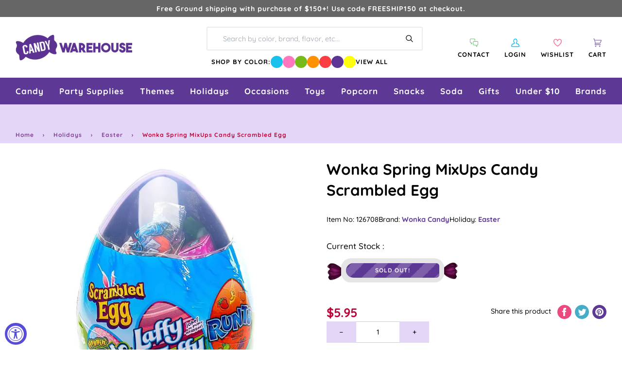

--- FILE ---
content_type: text/html; charset=utf-8
request_url: https://www.candywarehouse.com/apps/giveback/product-banner?product_id=7590638518522&product_price=595&gbrid=null
body_size: -442
content:
<div id="giveback-banner-campaigns-container">
  
    <!-- no active campaigns -->
  
  
</div>

--- FILE ---
content_type: text/css
request_url: https://www.candywarehouse.com/cdn/shop/t/126/assets/ada.css?v=48225560073047433201764710549
body_size: -372
content:
#fv-loading-icon,.float__wrapper label,.cta__dot{opacity:1!important}.float__wrapper label{color:#000!important}.gPreorderBadge.ribbon>span:first-child{background-color:#e6190f!important}.rating-stars{color:#000}button[data-show-more]{color:#eb003f!important}button[data-add-to-cart-button]:disabled{color:#fff!important}[class*=btn][disabled],[class*=btn].disabled{opacity:1!important}.jdgm-rev__timestamp,.jdgm-rev__thumb-count,.jdgm-histogram__frequency{color:#666!important}.brands-filter,.brand-list-section-title{background-color:#eb003f!important}.drawer__search .search__predictive__button,.drawer__search .search__predictive__actions input,.link-over-image{min-width:44px;min-height:44px}.flickity-page-dot{padding:12px}
/*# sourceMappingURL=/cdn/shop/t/126/assets/ada.css.map?v=48225560073047433201764710549 */


--- FILE ---
content_type: application/javascript; charset=utf-8
request_url: https://searchanise-ef84.kxcdn.com/preload_data.8A3Q1f8y1j.js
body_size: 10954
content:
window.Searchanise.preloadedSuggestions=['bubble gum','gummy candy','christmas candy','gummy bears','hard candy','blue candy','m & m','halloween candy','shock tarts','sweet tarts','lolli pops','sour patch kids','pink candy','chocolate bars','m&ms bulk','kit kat','squirrel nut','saltwater taffy','hershey kisses','dark chocolate','black licorice','candy corn','old fashion candy','skittles bulk','white candy','swedish fish','bulk candy','candy canes','sugar free hard candy','purple candy','red candy','all candy','peanut butter','retro candy','green candy','cinnamon candy','individually wrapped candy','pop rocks','tootsie roll','blue raspberry','now and later','liquor candy','atomic fireballs','hi chew','easter candy','gummy worms','jaw breakers','sour belts','sour patch','candy sticks','lemon heads','bulk wrapped candy','reese\'s peanut butter cups','gold candy','butter mints','white chocolate','kosher candy','air heads','peppermint candy','red licorice','caramel candy','gum balls','peach rings','brachs jelly nougats','candy cigarettes','tootsie rolls','orange candy','fruit slices','mike and ikes','bit o honey','ring pop','wrapped candy','starburst fruit chews','candy cane','tootsie pops','jelly beans','giant candy','jujubes candy','m and m','reeses pieces','sour balls','milk chocolate','strawberry candy','all christmas candy','maple nut goodies','chocolate covered','old fashioned candy','charms lollipops','black candy','chewy candy','pink bulk candy','hot tamales','freeze dried','sixlets candy','smarties candy','blow pops','nerds gummy clusters','fun dip','jordan almonds','coconut candy','jolly rancher sticks','cherry candy','freeze dried candy','chick o sticks','individually wrapped bulk candy','necco wafers','baby shower','hubba bubba','sour skittles','sugar daddy','marshmallow easter eggs','brachs royals','wonka bar','cinnamon jolly ranchers','mexican candy','green apple','red hots','yellow candy','candy bar','dum dums','chocolate candy','madelaine chocolate','war heads','coffee candy','gold wrapped candy','swedish candy','old fashioned hard candy sticks','discontinued candy','individually wrapped','bottle caps','root beer barrels','fruit candy','taffy town','liquor filled','malted milk balls','pixie sticks','jaw breaker','runts candy','sen sen','root beer','big hunk','milky way','wrapped hard candy','f c','sour power','sweet tart','tic tac','cinnamon hard candy','rock candy sticks','gluten free','ribbon candy','dr pepper','swirl lollipops','new candy','circus peanuts','everlasting gobstoppers','nostalgic candy','valentines bulk candy','milk duds','boston baked beans','chocolate coins','harry potter','japanese candy','bb bats','willy wonka','wax bottles','lemon drops','kits taffy candy','candy bars','suckers bulk','conversation hearts','mars bar','snickers bars','wedding candy','bon bons','slap stick sucker','fruit chews','big league chew','sugar babies','orange slices','halloween bulk','jelly belly jelly beans','sweet tart chewy','gum drops','tootsie roll frooties','slime licker','salt water taffy variety','charleston chews','candy bags','fun size','red vines','sour punch','wacky wafers','clark bar','old time candy','bubs daddy bubble gum','peanut butter cups','box candy','gummie candy','candy bag','alcohol candy','lifesavers gummies','assorted candy','brach\'s wrapped marshmallow easter eggs','chewy sour balls','peanut m&ms','gummy bear','cherry sours','candy sweet','toxic waste','squirrel nut zippers','hershey bar','dubble bubble','old fashion licorice','sugar free','chupa chups','candy table','valentine candy','black licorices','sour gummy','gumball machine','wrapped bulk','piece box','strawberry gummy','spree candy','albanese gummy','hershey kisses color','abo candy','chewy spree','wax candy','now and laters','haribo gummy','spice drops','fruity candy','gummy rings','slap stix','mary jane','purple wrapped candy','bulk m & m','ice cubes','bulk mints','banana candy','marathon bar','gummy sharks','brachs maple nut goodies','novelty candy','gluten free candy','bulk wrapped','wrapped bulk candy','all grape candy','bubble gum balls','rainbow candy','jawbreakers candy','movie theater candy','candy buffet','ring candy','vegan candy','twizzlers wrapped','chocolate rocks','liquor chocolates','old fashion christmas candy','clark bars','saf t pops','ferrero rocher','peeps marshmallow','powder candy','candy necklace','nerds clusters','blow pop','freshen up gum','kosher certified','cow tails','hi chews','chocolate bar','pink candy buffet','cry baby','5 lb bag candy','super bubble','gummy s','lemon candy','bulk caramel','charleston chew','box of candy','bulk unwrapped candy','junior mints','mexican hat candy','chocolate mints','anthon berg','hershey milk chocolate','italian candy','sour cherry','easter eggs','candy hearts','lb bag','pixy stix','asian candy','good and plenty','silver candy','almond joy','reeses peanut butter cups','1 inch gumballs','neapolitan coconut candy','sour gummies','candy jars','pez dispenser','bulk chocolate','chewing gum','hello kitty','valentine\'s day','pez candy bulk','peanut butter twix','jelly nougats','banana taffy','order ️order','ice cream','dum dum','soft candy','party candy','zotz fizzy candy','sour straws','chocolate stars','mini candy','german candy','candy apple','malt balls','bulk candy assortment','penny candy','mini wrapped candy','brachs marshmallow eggs','cinnamon bears','vintage candy','graduation candy','watermelon jolly ranchers','bridge mix','dubai chocolate','spring candy','starburst jelly beans','j if','gummy bears bulk','choco candy','nerd clusters','fruit roll up','bonkers candy','unwrapped bulk candy','cow tales','fruit gushers','fruit stripe gum','80\'s candy','green wrapped candy','mary janes candy','andes mints','sour apple','big candy','100 grand candy bars','charms blow pops','bulk candy 5 lb','hersheys kisses','bb bats taffy on a stick','ju ju be','bulk gummies','sour gummy worms','super bubble gum','butterscotch hard candy','red white and blue','spicy candy','caramel apple','bubble yum','peanut butter kisses','peanut brittle','dots candy','candy stick','stick candy','pineapple candy','m & m bulk','bulk chocolate candy','blue wrapped candy','baby shower candy','big bol','rap candy','cherry heads','frooties candy','gummy candy bulk','caramel apple sucker','chocolate mint','wrapped chocolate','old fashion','sour strips','mallow cups','cadbury mini eggs','wax lips','chocolate m m','sour watermelon','strawberry hard candy','chiclets gum','astro pop','rock candy crystals','individual wrapped candy','peppermint patties','ginger hard candy','jolly rancher stix','tic tacs','watermelon candy','candy bra','christmas hard candy','atomic fireball','chocolate covered pretzels','carmel candy','candy buttons','fire balls','peanut chews','jelly candy','sweetarts candy','fall candy','gold coins','candy cigarettes packs','kosher bulk candy','double bubble','baby bottle pop','hubba bubba gum','trolli sour','after dinner mints','grape candy','madelaine foiled','giant gummy','sour belt','laffy taffy tub','whirly pop','willy wonka chocolate','lifesaver suckers','mike & ike','airheads bars','halloween candy individually wrapped','easter bulk candy','tin box','salt water taffy','push pop','werther\'s original','bon bon','super blow pops','good and fruity','dove chocolate','li hing','abba-zaba candy','slap stix caramel suckers','hard candy sticks','pink starburst','mini candy canes','chocolate orange','safety pops','sour punch straws','laffy taffy','1950\'s candy','90s candy','mint candy','sweet tart ropes','albanese gummy bears','nonpareils discs','candy dispenser','reeses miniatures','chocolate covered cherries','free candy','sour patch watermelon','retro candy box','king size','bit o honey candy','chocolate bulk','chocolate covered gummy bears','pink m & m candy','sweet and heat candy','1960\'s candy','honey candy','cherry mash','cream savers','candy melts','gingerbread house','tart n tiny','european candy','70s candy','licorice laces','sassy spheres','chuckles originals','jelly belly','brach\'s jelly nougat','brachs malted milk balls','international candy','valentines day','tootsie roll candy','peppermint sticks','dr pepper gum','chocolate balls','grape fish','giant candy bar','full sized candy bars','heart candy','look candy bars','hot candy','m&m chocolates','cat candy','made in the usa','navy blue candy','juicy drop','coconut long boy','gummy bears candy','chocolate cream','nerds rope','patriotic candy','reese cup','mint chocolate','banana runts','starlight mints','marshmallow eggs','kit kats','gobstopper heartbreakers','bulk gummy','old time christmas candy','candy mini','chewy sweet tarts','chocolate covered peanuts','milk candy','chunky bars','zagnut candy','holiday candy','assorted wrapped bulk candy','bubs candy','milky way midnight','wonka candy','unicorn pops','lindt chocolate','pez candy','butterscotch hard','brachs candy','mexican hats','lifesavers big ring gummies','chocolate covered raisins','old fashioned','sunkist fruit gem','cookie dough','black jelly beans','red candy wrapped','red and white candy','jaw busters','snickers fun size','pastel candy','baseball candy','spearmint leaves','sour worms','theater box candy','gift box','sour candy','old fashioned hard candy','sugar free gum','swirl lollipop','80s candy','green candy bulk','bulk wrapped chocolate candy','fruit go','juicy fruit','butterfinger cups','yum junkie','bulk gummy candy','mars bars','m & m\'s','ferrara pan','peach candy','tropical starburst','wiley wallaby','light blue candy','primrose candy company','rocky road','chewy s','chocolate liquor','reception sticks','candy powder','halloween candy bulk','squeeze candy','red raspberry','peanut butter bars','crunch bars','ice cubes chocolates candy','3 musketeers candy','marathon candy bar','oh henry','snaps licorice','coffee rio','sour skittles bulk','sour power straws','chocolate caramel','yellow candy wrapped','cotton candy floss','black and white','mr goodbar','classic candy collection','peach jolly rancher','candy dish','blood bags','7 up candy bar','1980s candy','kenny\'s juicy twist','potato chips','sky bar','razzles candy gum','m and ms','cookies and cream','easter egg','sour gum','cotton candy taffy','giant lollipops','payday candy bars','turin chocolates','uno candy bars','york peppermint patty','tea candy','nips candy','ribbon christmas candy','french burnt peanuts','ginger candy','now and','brachs bridge mix','wacky wafers candy','chamoy candy','abba zaba','charms sweet pops','hubba bubba squeeze pop','drink mix','individual wrapped candy bulk','chocolate roses','ms candy pack','zero bars','skittles fun size','100 grand candy bars mini','gin gin','satellite wafers','fruit snacks','atomic fireballs candy','glitterati candy','wedding candy bulk','life savers gummies','claeys old fashioned hard candy','sparkle cherry laffy taffy','filled candy','jolly rancher chews','hard candies','grapefruit slices','russell stover','lip candy','haribo gummy bears','treat bags','bulk easter candy','harry potter candy','caramel creams','lindt chocolate lindor truffles','peanut butter m&m','candy sour','candy toys','smarties lollipops','pixie stix','up candy bar','gummy bulk','anthon berg chocolate liqueurs','boston baked beans candy','jolly rancher cinnamon fire','cadbury crème eggs','apple heads','krackel bar','hershey kiss','fruit chew','astro pops','ring pops','vanilla tootsie rolls','liquid candy','foil wrapped','maple candy','5th avenue candy bar','old school candy','plastic candy container','gum ball','halloween shaped','sour power belts','turkish taffy','free shipping','all candies','fruit wrapped','dove dark chocolate','coffee crisp','ghirardelli chocolate','bulk chocolates','mini m and m','turin liquor filled chocolate','nestle crunch','sour cherry balls','mamba fruit chews','nugget candy','and ere','chocolate cigars','double bubble bubble gum','jolly rancher bites','sale items','brach\'s candy corn','candy necklaces','gummy worm','black cow','cavendish & harvey','orange chocolate','sunflower seeds','tootsie pop','taffy candy','candy raisins','candy pillows','sprinkles bulk','cookie dough bites','candy straws','efrutti gummy','soda candy','heart lollipops','fruit snack','chocolate box','candy jar','walnettos candy','tangy taffy','flower candy','tootsie roll pops','chocolate babies','airhead extremes','pb max','strawberry bon bon','candy lipsticks','mixed candy','bulk jelly beans','alcoholic chocolate','grape gum','banana laffy taffy','full size','licorice allsorts','violet crumble','easter pan eggs','hard raspberry candy','candy with liquor','extra gum','zombie candy','whatchamacallit candy','safety suckers','peeps marshmallow halloween candy packs ghosts','rootbeer barrels candy','red hot dollars','assorted hard candy','lemon head','pink wrapped candy','vidal candy','candy scoops','mini m&ms','bulk wrapped chocolate','organic candy','now & later','bulk chew','old fashioned hard','cry baby tears','twist pops','bonomo turkish taffy','ice breakers','assorted salt water taffy','giant gummy bear','air head','red hot','push pops','rose gold','bubs daddy','almond roca','kits taffy','candy mix','jolly rancher','butter rum','cherry sour','bulk suckers','beach ball candy','chocolate hearts','star wars','cinnamon bear','goetze caramel creams','bulk halloween candy','peeps marshmallow skulls','royal blue candy','candy apples','willy wonka chocolate bars','blue gumballs','hershey\'s kisses','chick o stick','candy warehouse','reese\'s pieces','m&m bulk','chocolate eggs','rocky road candy bar','peanut butter candy','1960\'s retro candy box','blue m&ms','berry and','whoppers malted','top pops','nougat candy','money candy','peanut clusters','sweet and sour candy','fruit hard candy','old fashion hard candy','toblerone bar','gummi bears','snow caps','black and gold candy','retro sours','individually wrapped twizzlers','robin eggs','dye free','brown candy','super bubble bubble gum','hershey nuggets','peppermint bark','goo goo','red chocolate','advent calendar','pink candy for baby shower','chocolate caramels','fruit shaped candy','key lime','ritter sport','cadbury egg','purple candy table','mar do','mary janes','candy old fashion','low bar','peeps marshmallow halloween candy packs monsters','grapefruit gummies','rope candy','hard candy wrapped','chocolate truffles','no sugar candy','brachs chocolate stars','kit kat bars','marshmallow ice cream cones','oh henry candy bar','candy cigarette','zagnut bars','charms pops','werthers caramels','white gumballs','sour gummy candy','wintergreen lifesavers candy','ginger chews','ginger cuts','mint julep','bubble jug','twin snakes','candy for birthday party','candy pee','watermelon lollipop','trolli eggs','dutch mints','gilliam candy sticks','candy scoop','vidal gummy','sour hard candy','monopoly candy','hot dog gum','chocolate melts','green cand','chupa chups lollipops','candy urine','sour blue raspberry','gummy frogs','canada mints','popping candy','sweet candy company','brachs jelly beans','chewy sprees','candy cups','curly wurly','licorice snaps','chocolate covered almonds','bulk candies','70\'s candy','fruit roll ups','blue wrapped','candy plush','peach ring','tick tick candy','jelly nougat','valentines candy','alcohol filled chocolate','no sugar','pure sugar','nerd gummy clusters','gummy cola bottles','abba zabba','gummy eyeballs','variety pack','mallo cups','twix bulk','lemon hard candy','light blue','candy blood','chocolate liquor bottles','british candy','sour lips','kosher lollipops','sugar free jelly beans','peanut m&m','birthday cake','jelly bean','jolly rancher gummies','gingerbread men','pickle candy','cracker jacks','sour starburst','assorted chocolate','salt water taffy candy','purple fish','red white blue','sour sweet tarts','baby shower for girl','sugar free mints','chocolate bunny','mike and ike','candy box','vanilla taffy','candy bracelet','peeps marshmallow halloween candy packs pumpkins','cr j','blue lollipops','sweet and sour','nostalgia candy','hard fruit candy','blue jelly beans','chocolate chips','butterscotch candy','heath bar','pop corn','rainbow lollipop','king size candy bars','candy lipstick','dinosaur candy','wintergreen mints','nik-l-nips wax bottles','licorice twists','gummy shark','werthers soft caramels','body parts','long boys','sponge candy','toy candy','lavender candy','bulk candy unwrapped','variety bulk candy','twix peanut butter','atomic fire balls','kits candy','chocolate peanut butter','summer candy','beef jerky','hershey bars','dark chocolate bar','hard christmas candy','4th of july candy','all easter','nerds plush','blue jolly ranchers','round candy','blue cotton candy','individually wrapped chocolate','brachs cinnamon discs','old candy','crushed peppermint','fast break','space candy','pink gumballs','zours candy','snack size','easter bunny','foiled chocolate','alexander the','la suissa','swedish fish wrapped','carnival candy','just born jelly beans','tropical candy','sugar free taffy','lifesaver gummies','buttered popcorn','pez dispensers','cherry jolly rancher','bubblicious gum','cherry gummy','skull pops','watermelon hard candy','gummy pizza','bulk candy hi chew','royal blue','krabby patties','pop rock','slap stick','tangy zangy','star burst','chewy gobstopper','cotton candy','halloween chocolate','animal candy','strawberry cream','chocolate gummy bears','slime lickers','chocolate pretzels','silver wrapped candy','lolly pops','apple candy','york peppermint patties','butterfinger candy bars','chocolate covered nuts','toffees candy','cotton candy sugar','chocolate bulk candy','gobstopper heart','foiled candy','jolly joes','foil wrap','pez refills','beach ball','kosher chocolate bulk','m ms','peppermint candy canes','pumpkin candy','jelly rings','rolo bulk','neapolitan coconut','maple nut','bulk lollipops','good n','big cherry','arcor strawberry','licorice wheels','butter mint','melting chocolate','fruit sours','butter rum lifesavers','mini mints','sour bulk','peanut bars','black jack taffy','wilton fondant','pac man candy','hot chocolate','floss sugar','caramel chocolate','bun bars','sugar free chocolate','fruit stripe','movie candy','brach\'s candy','sunkist fruit gems','bubble tape','tootsie pop drops','milky way simply caramel','necco candy','theater candy','pink kisses','candy rocks','mars chocolate','bubble gum cigarettes','ashers chocolate','spray candy','abra cabubble bubble','whistle pops','creme savers','mentos mints','bulk christmas candy','black cherry','oreo cookies','reese’s pieces','marshmallow peeps','zero sugar','hershey miniatures','charms sour balls','plastic candy jars','paw patrol','candy dots','jelly fruit','red gum','orange flavor','m and m\'s','pure sugar candy','mardi gras','assortment bulk candy','slo poke','ooze tube','hard candy in bulk','coconut bars','parade candy','flying saucers','just born','sixlets mini chocolate balls 2lb bag','candy containers','hot pink','lego candy','dinner mints','pulparindo candy','chunky candy bar','gummy candy in bags','goo goo clusters','ferrara candy','thanksgiving candy','bubs daddy gum','by color','sassy straws','twist pop','valentine\'s day candy','cadbury bars','sugar plums','english toffee','chocolate coin','peanut butter taffy','dove milk chocolate','baby boy','korean candy','brachs conversation hearts','grape bubble gum','mini candy bars','gummy cola','canadian candy','dark chocolate wrapped','m & ms','thank you','mountain bars','good n fruity','blue berry','bulk retro','cinnamon imperials','candy soft','pixy sticks','wine gums','orange gum','bazooka gum','apple rings','black and white candy','r mint','candy straw','bar candy bar','pop rocks bulk','juju bes','watermelon super blow pops','bb bats taffy','lipstick candy','slim jim','mini jawbreakers','clark candy bars','lucas candy','moon pie','fruit jelly','candy with a case','adult candy','fish candy','bulk individually wrapped','white chocolate all','chicken feet','wax bottle candy','sour punch bites','lindor truffles','1970 nostalgic candy','liquor filled chocolate','blue m n m’s','50’s candy','candy machine candy','fruit by the foot','mike and ike sours','black forest','marshmallow candy','old fashion candy sticks','candy eggs','gum ball machine','big gummy','lip suckers','pucker powder','all flavors','bit of honey','reeses cups','chewy lemonhead','pink lollipops','peanut bar','bobs sweet stripes soft peppermint','giant lollipop','carmel candy soft','candy fan','trident gum','peppermint taffy','bazooka bubble gum','brachs candy corn','shockers chewy','clove gum','hot balls','fruit shaped','teaberry gum','easter egg candy','dubai chocolate bar','watermelon taffy','grape heads','buncha crunch','spicy and sour candy','orange gummy','gift baskets','hats candy','purple candy bulk','bubble gum cigars','taffy town taffy','licorice pastels','milk chocolate gems','snickers mini','clear candy bags','60s candy','unicorn pop','red white and blue candy','sno caps','sour patch kids bulk','nonpareils dark chocolate','jolly ranchers','mentos candy','jelly babies','mint in wrap','crunch bar','jolly ranchers peach','king leo','peach blossoms','baby shower boy','uk candy','gushers fruit','beach candy','jelly belly beans','chewy gobstoppers','chocolate almonds','mother\'s day','gourmet lollipops','sugar free candy','navy blue','milk duds bulk','classic candy','idaho spud','lemonheads candy','green m&ms','cherry head','pink gummy bears','honey bee','chocolate taffy','squeeze pop','pufflettes gummy','cherry flavors','cherry clan','tiny candy','fruit punch','coffee prims','zagnut candy bars','gummy strawberry','shoe string licorice','wedding mints','candy cubes','mike n ike','tutti frutti','heart shaped','fortune gum','rootbeer barrels','christmas sprinkles','candy cigars','bulk sour candy','gum tin','de la rosa','cherry jolly ranchers','giant smarties','office candy','bulk candy individually wrapped','sugar free chocolate candy','halloween lollipops','sour candies','juicy fruit gum','lollipops and suckers','chocolate kisses','terry\'s chocolate','st patricks day candy','gold wrapped','assorted candy bulk wrapped','dark chocolat','black jack','full size candy','rice krispies','sour gummy bears','kit kat minis','marshmallow cones','giant chocolate','candy bracelets','new year\'s','gummy sour','halloween bulk candy','hard wrapped candy','blue raspberry jolly rancher','gummy candies','orange hard candy','fireballs candy','bulk white candy','mango gummies','wrapped mints','corn nuts','cheap candy','altoids mints','4th of july','individually candy bulk','individual wrapped bulk candy','brach candy','strawberry licorice','rose gold candy','apple gummy','licorice rope','bulk skittles','root beer barrels candy','italian jujubes','cherry hard candy','milkshake candy bar','glass jar','coffee m&m','butter finger','red individually wrapped candy','twin bing','unicorn candy','chocolate so','red rope','ninja turtles','gummie bears','individually wrapped candy bulk','blue mints','b b bats taffy pops','m&m peanut','dads root beer barrels','5th avenue','wrapped chewy candy','albanese fruit slices','candy dishes','fun dip sticks','fizzy candy','primrose candy','gift boxes','assorted bulk candy','peanut butter cup','gummy ring','foiled caramel candy','big hunk candy','sour chewy','nerd ropes','peelable candy','french candy','three musketeers','jujy fruits','nutrageous bar','halloween gummy','sugar plum','scottie dogs','bean boozled','sour straw','green apple jolly ranchers','airhead bites','fruity gum','chewy red hots','caramel apple pops','mardi gras candy','sour spray','christmas bulk','candy treat bags','star mints','lemon drop','dubble bubble gumballs','freshen up','dill pickle','chocolate malt balls','halloween individually','tamarindo candy','gold kisses','jolly rancher lollipops','marshmallow easter hunt eggs','red and green','blue kisses','annabelle candy','pineapple rings','oompas candy','ribbon candy christmas','haribo fruit salad','thin mints','theater box','mars candy bar','baby ruth','foil wrapped candy','after eight mints','pink ms','all easter candy','reese pieces','blue gummy','alexander the great','mike ike','white m&ms','sour apple gum','wafer candy','sky bars','red vine','tiger pops','cherry lifesavers','individually wrapped red candy','coca cola','puff candy','yogurt pretzels','cherry lollipops','big league','personalized candy','table cover','red hots cinnamon','butterfinger crisp','altoids smalls','brachs milk maid royals','candy belts','anise bears','brachs lemon drops','marathon bars','flipsticks nougat','1950s candy','fitted table cover','eyeball candy','mars candy','full size candy bars','salted caramel','lemon jolly rancher','jelly filled mints','1970\'s candy','bubble gum machine','white rabbit','assorted candy bulk','good and fruity candy','sour jelly beans','chocolate cover chocolate covered','atkinson peanut butter','licorice pipes','u-no candy bar','scooby doo','gummy rat','chocolate gold coins','rice krispies treats','mickey mouse','palmer candy','spearmint candy','strawberry bon bons','halloween suckers','corn candy','butter scotch hard candy','nerd cluster','gummy bear candy','orange wrapped','gummy fish','krackle bars','sour candy wrapped','juicy drop pop','novelty accessories','pectin jelly beans','gumdrops candy','cinnamon taffy','baby blue candy','pink lemonade','soft mints','red lollipops','final sale','chocolate milk candy bar','chocolate drops','soft chewy','reese’s peanut butter cups','chocolate nuts','pink jelly beans','hard candy stick','bubble gum 1 lb','animal crackers','baileys irish cream chocolates','sugar free life savers','bulk chocolate bars','whatchamacallit candy bars','football candy','soda can','silver wrapped','mystery box','kinder eggs','bulk gold candy','vegan gummies','haribo berries','chocolate covered sunflower seeds','werthers sugar free','little debbie','chocolate cherry','sugar free gummy bears','mounds candy bars','city pop','wonka bars','cherry balls','pink hershey kisses','red gumballs','chocolate marshmallow','jooblers candy crumble melts','bubble candy','chocolate gems','vending machine','lime candy','chocolate unwrapped','individually wrapped hard candy','cinnamon hearts','new items','raspberry hard candy','heath bars','fruit slice','candy rings','mon from','hershey hugs','popcorn balls','easter baskets','lollipop display','alberts candy','bug candy','st patrick day','bali\'s best','original gourmet lollipops','christmas chocolate','sour green apple','tiny tarts','gummy hearts','blue and red','lifesavers swirl lollipops','wild berry skittles','butter toffee','suckers and lollipops','toffee chewy','starburst tropical','bulls eyes','white mints','chic stick','bar none','tim tam','day of the dead','orange cream','english candy','saltwater taffy 5lb','sour powder','jujubes movie candy boxes','gummy clusters','trolli crawlers','animal shaped candy','peanut butter bar','pee pee','blue hard candy','american candy','squirrel nut candy','green apple gum','snickers peanut butter','juicy twist','mint tin','sesame seed candy','pineapple gummy bears','bonkers fruit chews','hot pink candy','spearmint lifesavers','unwrapped candy','nut chew','cadbury eggs','pinata candy','pieces candy 5lb','candy coated chocolate','candy blox','red suckers','penny candy bulk','candy buffet candy','candy jewelry','tangy tarts','red starburst','soft peppermints','whirly lollipop','fruit gems','hummingbird eggs','peppermint mints','orange wrapped candy','ice cream candy','liquor filled chocolates','jelly lollipops','pink chocolate','chewy sour','mentos gum','mini pack','green lollipops','blue gummy bears','party mix','candy jars glass','candy container','take five','chewy lemonheads','turtles caramel','chocolate rose','abra cabubble','cup of gold','cherry slices','bulk individually wrapped candy','extreme sour','peanut candy','blue and white candy','spearmint starlight','laffy taffy jelly beans','fruit salad','zero candy bars','love hearts','chocolate candies','runts banana','lemon jolly ranchers','jelly mints','gold foil','burnt peanuts','rainbow lollipops','kinder joy','star candy','reeses take 5','blue and white','mini gummy bears','shaped chocolate','butter mint creams','jack daniels chocolates','rock candy strings','dum dum pops','under the sea','fire jolly ranchers','tropical skittles','smog balls','gummy food','nerds gummy','sugar free lollipops','teal candy','twizzlers pull-n-peel','chick sticks','die free','freeze dried skittles','dorval sour power','mini box','jelly beans bulk','nerd rope','tequila filled chocolate','chocolate covered bacon','black wrapped candy','sage green','jolly rancher hard candy','disney candy','jelly bellies','swedish fish 5lb bag','sweet tart jelly beans','cotton candy bulk','gustafs licorice','light pink candy','warheads cubes','sponge bob','chocolate licorice','trail mix','starburst sour','baseball themed','food candy','look o look','toot candy','soda bottles','sour jolly ranchers','blue raspberry gummy','sour taffy','peanut brittle candy','chocolate covered marshmallows','creme drops','gum drop','kits candy taffy chocolate','gummy bulk candy','valentine’s day','pink m & m','cinnamon discs','easter candy eggs','gender reveal','pumpkin spice','bee international','candy canes bulk','cherry sour balls','cherry cola','midnight milky way','dr pepper gummy','black jacks','long boy','liquor chocolate','fruit slices wrapped','now later','planet gummies','burgundy candy','gummy wrapped','pineapple hard candy','strawberry gummies','pumpkin seeds','mini chocolate','cinnamon gum','filled hard candy','mix candy','clove candy','raspberry filled hard candy','bit o honey candy bulk','johnny apple','yellow candy buffet','candy corn bulk','hot chips','gummy fruit','halloween gummies','car shaped','bulk m&ms','chocolate candy bars','green wrapped','large lollipop','rods hard candy','m m&m\'s','high chew','b b bats','caramel popcorn','skittles sour','pocky stick','hi chew 15 piece box','skittles gum','chocolate filled liquor','saltwater taffy assortments','black wrapped','de pepper candy','cow tails and cream','sour licorice','key lime drops','kitkat bulk','fun size candy bars','brachs butterscotch discs','crystal candies','red m&ms','easter hunt eggs','with ears','lolli pops swirl','carmels candy','red white blue candy','swirl pops','spiced jelly beans','watermelon gummies','recesses pieces','taffy bulk','candy blocks','pop tarts','candy boxes','rock candy','la vie','licorice all sorts','jolly rancher cinnamon','strawberry and cream','mermaid candy','cherry chan','pixie sticks candy','jelly fruit slices','sour patch bulk','butter and cream candies','can jars','popular candy','chuckles jelly','sugar candy','licorice candy','werthers original','colored candy','gummi men','sour ball','sweet tarts chewy sours','sour cola bottles','chocolate fruit','big ring gummies','orange sticks','wonder ball','wholesale candy','white gummy bears','necco mini rolls','gingerbread house kit','mint m&m\'s','wrapped gumballs','light green','baby ruth bars','gummy bear light','10 pounds of candy','foil wrapped chocolates','rip rolls','purple nerds','strawberry gum','apple suckers','dinosaur eggs','bulk gummy bears','strawberry banana gummy bears','peanut chocolate','swirl pop','palm oil free','mini peanut butter cups','dark blue','gold chocolate coins','sugar daddy suckers','german gummy','jersey kisses','jelly filled gummy','hot cocoa','licorice ropes','raspberry gummy','candy balls','reese\'s peanut butter cups bulk','bubble yum bubble gum','sugar daddy candy','espresso beans','milk chocolate bar','green apple skittles','orange lollipops','colossal sours','mello creme','jujy fruits candy','cavendish and harvey','cream drops','blue sour patch kids','pink popcorn','fruit lollipops','super rope','ice pop','graduation party','gummy body parts','freeze dried candies','gummy eggs','dum dum lollipops','chocolate rock','candy drops','orange fruit','mini m&m','ice cube','violet candy','sour cherries','water taffy','giant gummy worm','mixed individually wrapped candy','green and red','cracker jack','chocolate hard candy','old fashioned candy sticks','lindt truffles','madelaine chocolates','glitterati fruit & berry','tootsie fruit chews','jelly belly 10lb','sugar free gummy','wedding theme','chocolate covered oreos','bulk christmas','rainbow belt','toblerone chocolate bars','chocolate liquor candy','hersheys nuggets','jelly filled butter mints','nibs licorice','go for the gold','malted milk','seven up candy bar','paint brush','mini candy cane','chocolate now and','strawberry banana','butter fingers','jumbo candy','toffee candy','birthday candy','milk chocolate balls','star lollipops','variety pack candy bar','bear candy','nut roll','sweet tart chews','pressed candy','taste of nature cotton candy','white cotton candy','rainbow belts','cherry licorice','candy lips','boxed candy','long boys candy','aero bars','nerds candy corn','sweat tart','sees candy','cubes hard candy','gold candy wrapped','bulk purple candy','butter scotch','cotton candy floss sugar','brach\'s cinnamon hard candy','lolli pops bulk','gummy snakes','rendez vous','weird candy','gummy octopus','claeys old fashioned hard candy 5 lb bag','gummi worms','hershey’s kisses','light pink','jolly rancher cherry','candy blood bag','mini marshmallows','favor boxes','tart n tiny\'s','puffy poles','care bears','tootsie fruit','chews candy','jolly rancher fire','watermelon gum','vanilla tootsie','good & plenty','blue sharks','5 lb bag candy hard','roll candy','dentyne gum','gift card','m&m mini','watermelon rings','easter candy marshmallow eggs','chili mango','black cow suckers','mexican candy mix','candy easter eggs','good & fruity','pay day','mini twix','thank you mints','urine candy','champagne gummy bears','ms fun size','light up candy','all natural','kenny\'s juicy licorice twists','bulk soft','movie theater candy box','sour patch kids watermelon','caramel m&m','it’s a girl','cherry suckers','red and white','bulk m&m','australian licorice','look bars','1970s candy','lady may','lick a','mini eggs','chocolate tootsie pops','sugar mama','laffy taffy ropes','fast break candy bars','lt blue candy','green chocolate','sour smarties','shockers sours','white gummy','charm pops','candy toppings','lime hard candy','red taffy','warheads sour','pastel mints','white candy bar','blue chocolate','rio candy','butter nut candy bar','gum ball bulk','watermelon slices','sugar free gumballs','hot dog','haribo sour gummy bears','jelly belly wrapped','circus peanut','black taffy','color splash','famous amos','french chew','skybar candy bar','gummy lifesavers','nik l nip','chinese candy','assorted taffy','wintergreen pink','nut free','red jelly beans','slo poke suckers','5lb chocolate','gummy sushi','fav reds','pretzel m&ms','starburst gummies','flower lollipops','whirly pops','double bubble gumballs','chicken bones','box of chocolates','cinco de mayo','vegan chocolate','gummy dinosaurs','flipsticks cherry','champagne bubbles','jawbreaker giant','grape licorice','tropical lifesavers','brachs candy hearts','sweet tart sour','peanut butter m&ms','fruit gummy','special k','reese cups','safety lollipops','caramel m&ms bulk','baby girl shower','strawberry belts','la suissa chocolates','hot tamale','salted nut roll','sprinkle pop','grapehead candy','reception candy sticks','gold chocolate','peanut m&m bulk','laugh taffy','my little pony','pink wrapped','german chocolate','mint gum','fire ball','lilac candy','maroon candy','buttered popcorn taffy','turtle candy','blue raspberry sour','sugar sticks','wrap candy bars','red wrapped candy','coconut bon bons','bulk licorice','purple m&m','toy story','flavor mints','zebra stripe','m m','passion fruit','wild cherry lifesavers','sour candy belts','sugar floss','coffee beans','chocolate with alcohol','red and orange','chocolate wafers','turquoise candy','skittles gummies','sour belts bulk','chocolate star','double bubble gum','candy tins','gold gumballs','easter candies','raspberry candy','dinosaur egg','red gummy','circus candy','caramel cream','hospitality mints','hispanic candy','candy bar bulk','funky chunky','old fashioned sticks','jolly rancher watermelon','jelly belly candy can','green sixlets','brachs easter hunt eggs','milk maid royals','strawberry puffs','filled chocolate','jelly bellys','peanut butter snickers','runts candy 5 lbs','chewy red hots hearts','twist suckers','chocolate individually wrapped','blue hershey kisses','hersheys miniatures','fruit jell slices','old fashioned christmas candy','chocolate covered fruit','jack daniels','christmas candy in bulk','square candy','mallow cup','foam candy','marathon bar marathon chocolate bar','watermelon laffy taffy','cherry laffy taffy','christmas lollipops','clove hard candy','baileys chocolates'];

--- FILE ---
content_type: text/javascript
request_url: https://cdn.shopify.com/extensions/019a6293-eea2-75db-9d64-cc7878a1288f/related-test-cli3-121/assets/bundle.418.fba7309a67c1154e827b.js
body_size: 68101
content:
/*! For license information please see bundle.418.fba7309a67c1154e827b.js.LICENSE.txt */
(self.webpackChunkgloboRelatedProductsObj=self.webpackChunkgloboRelatedProductsObj||[]).push([[418],{736:(t,e,n)=>{"use strict";n.d(e,{HX:()=>tn});class r{constructor(t,e,n,r,i){this.kind=t,this.input=e,this.begin=n,this.end=r,this.file=i}getText(){return this.input.slice(this.begin,this.end)}getPosition(){let[t,e]=[1,1];for(let n=0;n<this.begin;n++)"\n"===this.input[n]?(t++,e=1):e++;return[t,e]}size(){return this.end-this.begin}}class i{liquidMethodMissing(t){}}const o=Object.prototype.toString,s=String.prototype.toLowerCase,u=Object.hasOwnProperty;function a(t){return"string"==typeof t}function c(t){return"function"==typeof t}function l(t){return t&&c(t.then)}function f(t){return t&&c(t.next)&&c(t.throw)&&c(t.return)}function h(t){return a(t=p(t))?t:v(t)?"":y(t)?t.map((t=>h(t))).join(""):String(t)}function p(t){return t instanceof i&&c(t.valueOf)?t.valueOf():t}function d(t){return"number"==typeof t}function g(t){return t&&c(t.toLiquid)?g(t.toLiquid()):t}function v(t){return null==t}function y(t){return"[object Array]"===o.call(t)}function m(t,e){t=t||{};for(const n in t)if(u.call(t,n)&&!1===e(t[n],n,t))break;return t}function b(t){return t[t.length-1]}function w(t){const e=typeof t;return null!==t&&("object"===e||"function"===e)}function x(t,e,n=1){const r=[];for(let i=t;i<e;i+=n)r.push(i);return r}function _(t,e,n=" "){return k(t,e,n,((t,e)=>e+t))}function k(t,e,n,r){let i=e-(t=String(t)).length;for(;i-- >0;)t=r(t,n);return t}function T(t){return t}function S(t,e){return null==t&&null==e?0:null==t?1:null==e||(t=s.call(t))<(e=s.call(e))?-1:t>e?1:0}function C(t){return(...e)=>t(...e.map(p))}function j(t){return t.replace(/[-[\]{}()*+?.,\\^$|#\s]/g,"\\$&")}class E extends Error{constructor(t,e){super("string"==typeof t?t:t.message),this.context="","string"!=typeof t&&Object.defineProperty(this,"originalError",{value:t,enumerable:!1}),Object.defineProperty(this,"token",{value:e,enumerable:!1})}update(){Object.defineProperty(this,"context",{value:q(this.token),enumerable:!1}),this.message=function(t,e){e.file&&(t+=`, file:${e.file}`);const[n,r]=e.getPosition();return t+`, line:${n}, col:${r}`}(this.message,this.token),this.stack=this.message+"\n"+this.context+"\n"+this.stack,this.originalError&&(this.stack+="\nFrom "+this.originalError.stack)}}class O extends E{constructor(t,e){super(t,e),this.name="TokenizationError",super.update()}}class A extends E{constructor(t,e){super(t,e),this.name="ParseError",this.message=t.message,super.update()}}class N extends E{constructor(t,e){super(t,e.token),this.name="RenderError",this.message=t.message,super.update()}static is(t){return"RenderError"===t.name}}class D extends E{constructor(t,e){super(t,e),this.name="UndefinedVariableError",this.message=t.message,super.update()}}class L extends Error{constructor(t){super(`undefined variable: ${t}`),this.name="InternalUndefinedVariableError",this.variableName=t}}class R extends Error{constructor(t){super(t),this.name="AssertionError",this.message=t+""}}function q(t){const[e,n]=t.getPosition(),r=t.input.split("\n"),i=Math.max(e-2,1),o=Math.min(e+3,r.length);return x(i,o+1).map((t=>{let i=`${t===e?">> ":"   "}${_(String(t),String(o).length)}| `;const s=t===e?"\n"+_("^",n+i.length):"";return i+=r[t-1],i+=s,i})).join("\n")}const F=[0,0,0,0,0,0,0,0,0,20,4,4,4,20,0,0,0,0,0,0,0,0,0,0,0,0,0,0,0,0,0,0,20,2,8,0,0,0,0,8,0,0,0,64,0,65,0,0,33,33,33,33,33,33,33,33,33,33,0,0,2,2,2,1,0,1,1,1,1,1,1,1,1,1,1,1,1,1,1,1,1,1,1,1,1,1,1,1,1,1,1,0,0,0,0,1,0,1,1,1,1,1,1,1,1,1,1,1,1,1,1,1,1,1,1,1,1,1,1,1,1,1,1,0,0,0,0,0];function z(t,e){if(!t){const n="function"==typeof e?e():e||`expect ${t} to be true`;throw new R(n)}}F[160]=F[5760]=F[6158]=F[8192]=F[8193]=F[8194]=F[8195]=F[8196]=F[8197]=F[8198]=F[8199]=F[8200]=F[8201]=F[8202]=F[8232]=F[8233]=F[8239]=F[8287]=F[12288]=4;class I extends i{equals(t){return!(t instanceof I||(a(t=p(t))||y(t)?0!==t.length:!w(t)||0!==Object.keys(t).length))}gt(){return!1}geq(){return!1}lt(){return!1}leq(){return!1}valueOf(){return""}}class M extends i{constructor(t,e,n){super(),this.i=0,this.length=t,this.name=`${n}-${e}`}next(){this.i++}index0(){return this.i}index(){return this.i+1}first(){return 0===this.i}last(){return this.i===this.length-1}rindex(){return this.length-this.i}rindex0(){return this.length-this.i-1}valueOf(){return JSON.stringify(this)}}class P extends i{constructor(t=(()=>"")){super(),this.superBlockRender=t}super(){return this.superBlockRender()}}function H(t){return t&&c(t.equals)}const $=new class extends i{equals(t){return v(p(t))}gt(){return!1}geq(){return!1}lt(){return!1}leq(){return!1}valueOf(){return null}},B={true:!0,false:!1,nil:$,null:$,empty:new I,blank:new class extends I{equals(t){return!1===t||!!v(p(t))||(a(t)?/^\s*$/.test(t):super.equals(t))}}};var W=function(){return W=Object.assign||function(t){for(var e,n=1,r=arguments.length;n<r;n++)for(var i in e=arguments[n])Object.prototype.hasOwnProperty.call(e,i)&&(t[i]=e[i]);return t},W.apply(this,arguments)};function U(t,e,n,r){return new(n||(n=Promise))((function(i,o){function s(t){try{a(r.next(t))}catch(t){o(t)}}function u(t){try{a(r.throw(t))}catch(t){o(t)}}function a(t){var e;t.done?i(t.value):(e=t.value,e instanceof n?e:new n((function(t){t(e)}))).then(s,u)}a((r=r.apply(t,e||[])).next())}))}function V(t){return U(this,void 0,void 0,(function*(){if(!f(t))return t;let e,n=!1,r="next";do{const i=t[r](e);n=i.done,e=i.value,r="next";try{f(e)&&(e=V(e)),l(e)&&(e=yield e)}catch(t){r="throw",e=t}}while(!n);return e}))}function X(t){if(!f(t))return t;let e,n=!1,r="next";do{const i=t[r](e);if(n=i.done,e=i.value,r="next",f(e))try{e=X(e)}catch(t){r="throw",e=t}}while(!n);return e}function Y(t){return y(t=p(t))?t:a(t)&&t.length>0?[t]:w(e=t)&&Symbol.iterator in e?Array.from(t):w(t)?Object.keys(t).map((e=>[e,t[e]])):[];var e}function J(t){return v(t)?[]:y(t)?t:[t]}const G=/%([-_0^#:]+)?(\d+)?([EO])?(.)/,K=["January","February","March","April","May","June","July","August","September","October","November","December"],Q=["Sunday","Monday","Tuesday","Wednesday","Thursday","Friday","Saturday"],Z=K.map(et),tt=Q.map(et);function et(t){return t.slice(0,3)}function nt(t){const e=function(t){const e=t.getFullYear();return!(3&e||!(e%100||e%400==0&&e))}(t)?29:28;return[31,e,31,30,31,30,31,31,30,31,30,31]}function rt(t){let e=0;for(let n=0;n<t.getMonth();++n)e+=nt(t)[n];return e+t.getDate()}function it(t,e){const n=rt(t)+(e-t.getDay()),r=7-new Date(t.getFullYear(),0,1).getDay()+e;return String(Math.floor((n-r)/7)+1)}const ot={d:2,e:2,H:2,I:2,j:3,k:2,l:2,L:3,m:2,M:2,S:2,U:2,W:2},st={a:" ",A:" ",b:" ",B:" ",c:" ",e:" ",k:" ",l:" ",p:" ",P:" "},ut={a:t=>tt[t.getDay()],A:t=>Q[t.getDay()],b:t=>Z[t.getMonth()],B:t=>K[t.getMonth()],c:t=>t.toLocaleString(),C:t=>function(t){return parseInt(t.getFullYear().toString().substring(0,2),10)}(t),d:t=>t.getDate(),e:t=>t.getDate(),H:t=>t.getHours(),I:t=>String(t.getHours()%12||12),j:t=>rt(t),k:t=>t.getHours(),l:t=>String(t.getHours()%12||12),L:t=>t.getMilliseconds(),m:t=>t.getMonth()+1,M:t=>t.getMinutes(),N:(t,e)=>{const n=Number(e.width)||9;return function(t,e,n=" "){return k(t,e,n,((t,e)=>t+e))}(String(t.getMilliseconds()).slice(0,n),n,"0")},p:t=>t.getHours()<12?"AM":"PM",P:t=>t.getHours()<12?"am":"pm",q:t=>function(t){const e=t.getDate();let n="th";switch(e){case 11:case 12:case 13:break;default:switch(e%10){case 1:n="st";break;case 2:n="nd";break;case 3:n="rd"}}return n}(t),s:t=>Math.round(t.getTime()/1e3),S:t=>t.getSeconds(),u:t=>t.getDay()||7,U:t=>it(t,0),w:t=>t.getDay(),W:t=>it(t,1),x:t=>t.toLocaleDateString(),X:t=>t.toLocaleTimeString(),y:t=>t.getFullYear().toString().slice(2,4),Y:t=>t.getFullYear(),z:(t,e)=>{const n=Math.abs(t.getTimezoneOffset()),r=Math.floor(n/60),i=n%60;return(t.getTimezoneOffset()>0?"-":"+")+_(r,2,"0")+(e.flags[":"]?":":"")+_(i,2,"0")},t:()=>"\t",n:()=>"\n","%":()=>"%"};function at(t,e){let n,r="",i=e;for(;n=G.exec(i);)r+=i.slice(0,n.index),i=i.slice(n.index+n[0].length),r+=ct(t,n);return r+i}function ct(t,e){const[n,r="",i,o,s]=e,u=ut[s];if(!u)return n;const a={};for(const t of r)a[t]=!0;let c=String(u(t,{flags:a,width:i,modifier:o})),l=st[s]||"0",f=i||ot[s]||0;var h;return a["^"]?c=c.toUpperCase():a["#"]&&(h=c,c=[...h].some((t=>t>="a"&&t<="z"))?h.toUpperCase():h.toLowerCase()),a._?l=" ":a[0]&&(l="0"),a["-"]&&(f=0),_(c,f,l)}ut.h=ut.b;const lt=/([zZ]|([+-])(\d{2}):(\d{2}))$/;class ft{constructor(t,e){this.date=t instanceof ft?t.date:new Date(t),this.timezoneOffset=e;const n=6e4*(this.date.getTimezoneOffset()-this.timezoneOffset),r=this.date.getTime()+n;this.displayDate=new Date(r)}getTime(){return this.displayDate.getTime()}getMilliseconds(){return this.displayDate.getMilliseconds()}getSeconds(){return this.displayDate.getSeconds()}getMinutes(){return this.displayDate.getMinutes()}getHours(){return this.displayDate.getHours()}getDay(){return this.displayDate.getDay()}getDate(){return this.displayDate.getDate()}getMonth(){return this.displayDate.getMonth()}getFullYear(){return this.displayDate.getFullYear()}toLocaleString(t,e){return(null==e?void 0:e.timeZone)?this.date.toLocaleString(t,e):this.displayDate.toLocaleString(t,e)}toLocaleTimeString(t){return this.displayDate.toLocaleTimeString(t)}toLocaleDateString(t){return this.displayDate.toLocaleDateString(t)}getTimezoneOffset(){return this.timezoneOffset}static createDateFixedToTimezone(t){const e=t.match(lt);if(e&&"Z"===e[1])return new ft(+new Date(t),0);if(e&&e[2]&&e[3]&&e[4]){const[,,n,r,i]=e,o=("+"===n?-1:1)*(60*parseInt(r,10)+parseInt(i,10));return new ft(+new Date(t),o)}return new Date(t)}}class ht extends r{constructor(t,[e,n],r,i,o,s,u,a){super(t,r,i,o,a),this.trimLeft=!1,this.trimRight=!1;const c="-"===r[e],l="-"===r[n-1];let f=c?e+1:e,h=l?n-1:n;for(;f<h&&4&F[r.charCodeAt(f)];)f++;for(;h>f&&4&F[r.charCodeAt(h-1)];)h--;this.contentRange=[f,h],this.trimLeft=c||s,this.trimRight=l||u}get content(){return this.input.slice(this.contentRange[0],this.contentRange[1])}}class pt extends ht{constructor(t,e,n,r,i){const{trimTagLeft:o,trimTagRight:s,tagDelimiterLeft:u,tagDelimiterRight:a}=r,[c,l]=[e+u.length,n-a.length];super(me.Tag,[c,l],t,e,n,o,s,i),this.tokenizer=new ee(t,r.operators,i,this.contentRange),this.name=this.tokenizer.readTagName(),this.tokenizer.assert(this.name,"illegal tag syntax, tag name expected"),this.tokenizer.skipBlank()}get args(){return this.tokenizer.input.slice(this.tokenizer.p,this.contentRange[1])}}class dt extends ht{constructor(t,e,n,r,i){const{trimOutputLeft:o,trimOutputRight:s,outputDelimiterLeft:u,outputDelimiterRight:a}=r,c=[e+u.length,n-a.length];super(me.Output,c,t,e,n,o,s,i)}}class gt extends r{constructor(t,e,n,r){super(me.HTML,t,e,n,r),this.input=t,this.begin=e,this.end=n,this.file=r,this.trimLeft=0,this.trimRight=0}getContent(){return this.input.slice(this.begin+this.trimLeft,this.end-this.trimRight)}}class vt extends r{constructor(t,e){super(me.Number,t.input,t.begin,e?e.end:t.end,t.file),this.whole=t,this.decimal=e}}class yt extends r{constructor(t,e,n,r){super(me.Word,t,e,n,r),this.input=t,this.begin=e,this.end=n,this.file=r,this.content=this.getText()}isNumber(t=!1){for(let e=t&&64&F[this.input.charCodeAt(this.begin)]?this.begin+1:this.begin;e<this.end;e++)if(!(32&F[this.input.charCodeAt(e)]))return!1;return!0}}class mt extends r{constructor(t,e,n,r){super(me.Literal,t,e,n,r),this.input=t,this.begin=e,this.end=n,this.file=r,this.literal=this.getText()}}const bt={"==":2,"!=":2,">":2,"<":2,">=":2,"<=":2,contains:2,not:1,and:0,or:0},wt={"==":0,"!=":0,">":0,"<":0,">=":0,"<=":0,contains:0,not:1,and:0,or:0};class xt extends r{constructor(t,e,n,r){super(me.Operator,t,e,n,r),this.input=t,this.begin=e,this.end=n,this.file=r,this.operator=this.getText()}getPrecedence(){const t=this.getText();return t in bt?bt[t]:1}}class _t extends r{constructor(t,e,n){super(me.PropertyAccess,t.input,t.begin,n,t.file),this.variable=t,this.props=e,this.propertyName=this.variable instanceof yt?this.variable.getText():ye(this.variable.getText())}}class kt extends r{constructor(t,e,n,r,i,o){super(me.Filter,n,r,i,o),this.name=t,this.args=e}}class Tt extends r{constructor(t,e,n,r,i,o){super(me.Hash,t,e,n,o),this.input=t,this.begin=e,this.end=n,this.name=r,this.value=i,this.file=o}}class St extends r{constructor(t,e,n,r){super(me.Quoted,t,e,n,r),this.input=t,this.begin=e,this.end=n,this.file=r}}class Ct extends r{constructor(t,e,n,r,i,o){super(me.Range,t,e,n,o),this.input=t,this.begin=e,this.end=n,this.lhs=r,this.rhs=i,this.file=o}}class jt extends ht{constructor(t,e,n,r,i){super(me.Tag,[e,n],t,e,n,!1,!1,i),this.tokenizer=new ee(t,r.operators,i,this.contentRange),this.name=this.tokenizer.readTagName(),this.tokenizer.assert(this.name,"illegal liquid tag syntax"),this.tokenizer.skipBlank(),this.args=this.tokenizer.remaining()}}class Et extends r{constructor(t,e,n,r,i,o){super(me.FilteredValue,n,r,i,o),this.initial=t,this.filters=e,this.input=n,this.begin=r,this.end=i,this.file=o}}class Ot{constructor(){this.buffer=""}write(t){this.buffer+=h(t)}}class At{constructor(){throw this.buffer="",this.stream=null,new Error("streaming not supported in browser")}}class Nt{constructor(){this.buffer=""}write(t){"string"!=typeof(t=p(t))&&""===this.buffer?this.buffer=t:this.buffer=h(this.buffer)+h(t)}}class Dt{renderTemplatesToNodeStream(t,e){const n=new At;return Promise.resolve().then((()=>V(this.renderTemplates(t,e,n)))).then((()=>n.end()),(t=>n.error(t))),n.stream}*renderTemplates(t,e,n){n||(n=e.opts.keepOutputType?new Nt:new Ot);for(const r of t)try{const t=yield r.render(e,n);if(t&&n.write(t),n.break||n.continue)break}catch(t){throw N.is(t)?t:new N(t,r)}return n.buffer}}class Lt{constructor(t){this.postfix=[...Ft(t)]}*evaluate(t,e){z(t,"unable to evaluate: context not defined");const n=[];for(const r of this.postfix)if(we(r)){const e=n.pop();let i;if(1===wt[r.operator])i=yield t.opts.operators[r.operator](e,t);else{const o=n.pop();i=yield t.opts.operators[r.operator](o,e,t)}n.push(i)}else n.push(yield Rt(r,t,e&&1===this.postfix.length));return n[0]}valid(){return!!this.postfix.length}}function*Rt(t,e,n=!1){return Te(t)===me.PropertyAccess?yield function*(t,e,n){const r=[];for(const n of t.props)r.push(yield Rt(n,e,!1));try{return yield e._get([t.propertyName,...r])}catch(e){if(n&&"InternalUndefinedVariableError"===e.name)return null;throw new D(e,t)}}(t,e,n):function(t){return Te(t)===me.Range}(t)?yield function*(t,e){return x(+(yield Rt(t.lhs,e)),+(yield Rt(t.rhs,e))+1)}(t,e):function(t){return Te(t)===me.Literal}(t)?function(t){return B[t.literal]}(t):function(t){return Te(t)===me.Number}(t)?function(t){const e=t.whole.content+"."+(t.decimal?t.decimal.content:"");return Number(e)}(t):function(t){return Te(t)===me.Word}(t)?t.getText():ke(t)?qt(t):void 0}function qt(t){return ye(t.getText())}function*Ft(t){const e=[];for(const n of t)if(we(n)){for(;e.length&&e[e.length-1].getPrecedence()>n.getPrecedence();)yield e.pop();e.push(n)}else yield n;for(;e.length;)yield e.pop()}function zt(t,e){return!It(t,e)}function It(t,e){return e.opts.jsTruthy?!t:!1===t||null==t}const Mt={"==":Pt,"!=":(t,e)=>!Pt(t,e),">":(t,e)=>H(t)?t.gt(e):H(e)?e.lt(t):p(t)>p(e),"<":(t,e)=>H(t)?t.lt(e):H(e)?e.gt(t):p(t)<p(e),">=":(t,e)=>H(t)?t.geq(e):H(e)?e.leq(t):p(t)>=p(e),"<=":(t,e)=>H(t)?t.leq(e):H(e)?e.geq(t):p(t)<=p(e),contains:(t,e)=>(t=p(t),e=p(e),!(!t||!c(t.indexOf))&&t.indexOf(e)>-1),not:(t,e)=>It(p(t),e),and:(t,e,n)=>zt(p(t),n)&&zt(p(e),n),or:(t,e,n)=>zt(p(t),n)||zt(p(e),n)};function Pt(t,e){return H(t)?t.equals(e):H(e)?e.equals(t):(t=p(t),e=p(e),y(t)?y(e)&&function(t,e){return t.length===e.length&&!t.some(((t,n)=>!Pt(t,e[n])))}(t,e):t===e)}class Ht{constructor(t,e,n,r){this.key=t,this.value=e,this.next=n,this.prev=r}}class $t{constructor(t,e=0){this.limit=t,this.size=e,this.cache={},this.head=new Ht("HEAD",null,null,null),this.tail=new Ht("TAIL",null,null,null),this.head.next=this.tail,this.tail.prev=this.head}write(t,e){if(this.cache[t])this.cache[t].value=e;else{const n=new Ht(t,e,this.head.next,this.head);this.head.next.prev=n,this.head.next=n,this.cache[t]=n,this.size++,this.ensureLimit()}}read(t){if(!this.cache[t])return;const{value:e}=this.cache[t];return this.remove(t),this.write(t,e),e}remove(t){const e=this.cache[t];e.prev.next=e.next,e.next.prev=e.prev,delete this.cache[t],this.size--}clear(){this.head.next=this.tail,this.tail.prev=this.head,this.size=0,this.cache={}}ensureLimit(){this.size>this.limit&&this.remove(this.tail.prev.key)}}function Bt(t,e){const n=document.createElement("base");n.href=t;const r=document.getElementsByTagName("head")[0];r.insertBefore(n,r.firstChild);const i=document.createElement("a");i.href=e;const o=i.href;return r.removeChild(n),o}var Wt=Object.freeze({__proto__:null,resolve:function(t,e,n){return t.length&&"/"!==b(t)&&(t+="/"),Bt(t,e).replace(/^(\w+:\/\/[^/]+)(\/[^?]+)/,((t,e,r)=>{const i=r.split("/").pop();return/\.\w+$/.test(i)?t:e+r+n}))},readFile:function(t){return U(this,void 0,void 0,(function*(){return new Promise(((e,n)=>{const r=new XMLHttpRequest;r.onload=()=>{r.status>=200&&r.status<300?e(r.responseText):n(new Error(r.statusText))},r.onerror=()=>{n(new Error("An error occurred whilst receiving the response."))},r.open("GET",t),r.send()}))}))},readFileSync:function(t){const e=new XMLHttpRequest;if(e.open("GET",t,!1),e.send(),e.status<200||e.status>=300)throw new Error(e.statusText);return e.responseText},exists:function(t){return U(this,void 0,void 0,(function*(){return!0}))},existsSync:function(t){return!0},dirname:function(t){return Bt(t,".")},sep:"/"});function Ut(t,e=0){return JSON.stringify(t,null,e)}const Vt={raw:!0,handler:T},Xt={"&":"&amp;","<":"&lt;",">":"&gt;",'"':"&#34;","'":"&#39;"},Yt={"&amp;":"&","&lt;":"<","&gt;":">","&#34;":'"',"&#39;":"'"};function Jt(t){return h(t).replace(/&|<|>|"|'/g,(t=>Xt[t]))}var Gt=Object.freeze({__proto__:null,escape:Jt,escape_once:function(t){return Jt(function(t){return h(t).replace(/&(amp|lt|gt|#34|#39);/g,(t=>Yt[t]))}(h(t)))},newline_to_br:function(t){return h(t).replace(/\n/g,"<br />\n")},strip_html:function(t){return h(t).replace(/<script[\s\S]*?<\/script>|<style[\s\S]*?<\/style>|<.*?>|<!--[\s\S]*?-->/g,"")}});const Kt={root:["."],layouts:["."],partials:["."],relativeReference:!0,jekyllInclude:!1,cache:void 0,extname:"",fs:Wt,dynamicPartials:!0,jsTruthy:!1,dateFormat:"%A, %B %-e, %Y at %-l:%M %P %z",trimTagRight:!1,trimTagLeft:!1,trimOutputRight:!1,trimOutputLeft:!1,greedy:!0,tagDelimiterLeft:"{%",tagDelimiterRight:"%}",outputDelimiterLeft:"{{",outputDelimiterRight:"}}",preserveTimezones:!1,strictFilters:!1,strictVariables:!1,ownPropertyOnly:!0,lenientIf:!1,globals:{},keepOutputType:!1,operators:Mt};function Qt(t){let e=[];return y(t)&&(e=t),a(t)&&(e=[t]),e}function Zt(t,e){if(!t||!xe(t))return;const n=e?4:16;for(;F[t.input.charCodeAt(t.end-1-t.trimRight)]&n;)t.trimRight++}function te(t,e){if(!t||!xe(t))return;const n=e?4:16;for(;F[t.input.charCodeAt(t.begin+t.trimLeft)]&n;)t.trimLeft++;"\n"===t.input.charAt(t.begin+t.trimLeft)&&t.trimLeft++}class ee{constructor(t,e=Kt.operators,n,r){this.input=t,this.file=n,this.range=r,this.rawBeginAt=-1,this.p=r?r[0]:0,this.N=r?r[1]:t.length,this.opTrie=function(t){const e={};for(const[n,r]of Object.entries(t)){let t=e;for(let e=0;e<n.length;e++){const r=n[e];t[r]=t[r]||{},e===n.length-1&&1&F[n.charCodeAt(e)]&&(t[r].needBoundary=!0),t=t[r]}t.handler=r,t.end=!0}return e}(e)}readExpression(){return new Lt(this.readExpressionTokens())}*readExpressionTokens(){for(;this.p<this.N;){const t=this.readOperator();if(t){yield t;continue}const e=this.readValue();if(!e)return;yield e}}readOperator(){this.skipBlank();const t=function(t,e,n,r=t.length){let i,o=n,s=e;for(;o[t[s]]&&s<r;)o=o[t[s++]],o.end&&(i=o);return i?i.needBoundary&&1&F[t.charCodeAt(s)]?-1:s:-1}(this.input,this.p,this.opTrie);if(-1!==t)return new xt(this.input,this.p,this.p=t,this.file)}readFilteredValue(){const t=this.p,e=this.readExpression();this.assert(e.valid(),`invalid value expression: ${this.snapshot()}`);const n=this.readFilters();return new Et(e,n,this.input,t,this.p,this.file)}readFilters(){const t=[];for(;;){const e=this.readFilter();if(!e)return t;t.push(e)}}readFilter(){if(this.skipBlank(),this.end())return null;this.assert("|"===this.peek(),'expected "|" before filter'),this.p++;const t=this.p,e=this.readIdentifier();if(!e.size())return this.assert(this.end(),"expected filter name"),null;const n=[];if(this.skipBlank(),":"===this.peek())do{++this.p;const t=this.readFilterArg();t&&n.push(t),this.skipBlank(),this.assert(this.end()||","===this.peek()||"|"===this.peek(),(()=>`unexpected character ${this.snapshot()}`))}while(","===this.peek());else if("|"!==this.peek()&&!this.end())throw this.error('expected ":" after filter name');return new kt(e.getText(),n,this.input,t,this.p,this.file)}readFilterArg(){const t=this.readValue();if(!t)return;if(this.skipBlank(),":"!==this.peek())return t;++this.p;const e=this.readValue();return[t.getText(),e]}readTopLevelTokens(t=Kt){const e=[];for(;this.p<this.N;){const n=this.readTopLevelToken(t);e.push(n)}return function(t,e){let n=!1;for(let r=0;r<t.length;r++){const i=t[r];Te(i)&me.Delimited&&(!n&&i.trimLeft&&Zt(t[r-1],e.greedy),_e(i)&&("raw"===i.name?n=!0:"endraw"===i.name&&(n=!1)),!n&&i.trimRight&&te(t[r+1],e.greedy))}}(e,t),e}readTopLevelToken(t){const{tagDelimiterLeft:e,outputDelimiterLeft:n}=t;return this.rawBeginAt>-1?this.readEndrawOrRawContent(t):this.match(e)?this.readTagToken(t):this.match(n)?this.readOutputToken(t):this.readHTMLToken([e,n])}readHTMLToken(t){const e=this.p;for(;this.p<this.N&&!t.some((t=>this.match(t)));)++this.p;return new gt(this.input,e,this.p,this.file)}readTagToken(t=Kt){const{file:e,input:n}=this,r=this.p;if(-1===this.readToDelimiter(t.tagDelimiterRight))throw this.error(`tag ${this.snapshot(r)} not closed`,r);const i=new pt(n,r,this.p,t,e);return"raw"===i.name&&(this.rawBeginAt=r),i}readToDelimiter(t){for(;this.p<this.N;)if(8&this.peekType())this.readQuoted();else if(++this.p,this.rmatch(t))return this.p;return-1}readOutputToken(t=Kt){const{file:e,input:n}=this,{outputDelimiterRight:r}=t,i=this.p;if(-1===this.readToDelimiter(r))throw this.error(`output ${this.snapshot(i)} not closed`,i);return new dt(n,i,this.p,t,e)}readEndrawOrRawContent(t){const{tagDelimiterLeft:e,tagDelimiterRight:n}=t,r=this.p;let i=this.readTo(e)-e.length;for(;this.p<this.N;)if("endraw"===this.readIdentifier().getText())for(;this.p<=this.N;){if(this.rmatch(n)){const e=this.p;return r===i?(this.rawBeginAt=-1,new pt(this.input,r,e,t,this.file)):(this.p=i,new gt(this.input,r,i,this.file))}if(this.rmatch(e))break;this.p++}else i=this.readTo(e)-e.length;throw this.error(`raw ${this.snapshot(this.rawBeginAt)} not closed`,r)}readLiquidTagTokens(t=Kt){const e=[];for(;this.p<this.N;){const n=this.readLiquidTagToken(t);n&&e.push(n)}return e}readLiquidTagToken(t){if(this.skipBlank(),this.end())return;const e=this.p;this.readToDelimiter("\n");const n=this.p;return new jt(this.input,e,n,t,this.file)}error(t,e=this.p){return new O(t,new yt(this.input,e,this.N,this.file))}assert(t,e,n){if(!t)throw this.error("function"==typeof e?e():e,n)}snapshot(t=this.p){return JSON.stringify((32,(e=this.input.slice(t,this.N)).length>32?e.slice(0,29)+"...":e));var e}readWord(){return this.readIdentifier()}readIdentifier(){this.skipBlank();const t=this.p;for(;!this.end()&&1&this.peekType();)++this.p;return new yt(this.input,t,this.p,this.file)}readTagName(){return this.skipBlank(),"#"===this.input[this.p]?this.input.slice(this.p,++this.p):this.readIdentifier().getText()}readHashes(t){const e=[];for(;;){const n=this.readHash(t);if(!n)return e;e.push(n)}}readHash(t){this.skipBlank(),","===this.peek()&&++this.p;const e=this.p,n=this.readIdentifier();if(!n.size())return;let r;this.skipBlank();const i=t?"=":":";return this.peek()===i&&(++this.p,r=this.readValue()),new Tt(this.input,e,this.p,n,r,this.file)}remaining(){return this.input.slice(this.p,this.N)}advance(t=1){this.p+=t}end(){return this.p>=this.N}readTo(t){for(;this.p<this.N;)if(++this.p,this.rmatch(t))return this.p;return-1}readValue(){const t=this.readQuoted()||this.readRange();if(t)return t;if("["===this.peek()){this.p++;const t=this.readQuoted();if(!t)return;if("]"!==this.peek())return;return this.p++,new _t(t,[],this.p)}const e=this.readIdentifier();if(!e.size())return;let n=e.isNumber(!0);const r=[];for(;;)if("["===this.peek()){n=!1,this.p++;const t=this.readValue()||new yt(this.input,this.p,this.p,this.file);this.readTo("]"),r.push(t)}else{if("."!==this.peek()||"."===this.peek(1))break;{this.p++;const t=this.readIdentifier();if(!t.size())break;t.isNumber()||(n=!1),r.push(t)}}return!r.length&&B.hasOwnProperty(e.content)?new mt(this.input,e.begin,e.end,this.file):n?new vt(e,r[0]):new _t(e,r,this.p)}readRange(){this.skipBlank();const t=this.p;if("("!==this.peek())return;++this.p;const e=this.readValueOrThrow();this.p+=2;const n=this.readValueOrThrow();return++this.p,new Ct(this.input,t,this.p,e,n,this.file)}readValueOrThrow(){const t=this.readValue();return this.assert(t,(()=>`unexpected token ${this.snapshot()}, value expected`)),t}readQuoted(){this.skipBlank();const t=this.p;if(!(8&this.peekType()))return;++this.p;let e=!1;for(;this.p<this.N&&(++this.p,this.input[this.p-1]!==this.input[t]||e);)e?e=!1:"\\"===this.input[this.p-1]&&(e=!0);return new St(this.input,t,this.p,this.file)}*readFileNameTemplate(t){const{outputDelimiterLeft:e}=t,n=[","," ",e],r=new Set(n);for(;this.p<this.N&&!r.has(this.peek());)yield this.match(e)?this.readOutputToken(t):this.readHTMLToken(n)}match(t){for(let e=0;e<t.length;e++)if(t[e]!==this.input[this.p+e])return!1;return!0}rmatch(t){for(let e=0;e<t.length;e++)if(t[t.length-1-e]!==this.input[this.p-1-e])return!1;return!0}peekType(t=0){return F[this.input.charCodeAt(this.p+t)]}peek(t=0){return this.p+t>=this.N?"":this.input[this.p+t]}skipBlank(){for(;4&this.peekType();)++this.p}}class ne{constructor(t,e){this.handlers={},this.stopRequested=!1,this.tokens=t,this.parseToken=e}on(t,e){return this.handlers[t]=e,this}trigger(t,e){const n=this.handlers[t];return!!n&&(n.call(this,e),!0)}start(){let t;for(this.trigger("start");!this.stopRequested&&(t=this.tokens.shift());){if(this.trigger("token",t))continue;if(_e(t)&&this.trigger(`tag:${t.name}`,t))continue;const e=this.parseToken(t,this.tokens);this.trigger("template",e)}return this.stopRequested||this.trigger("end"),this}stop(){return this.stopRequested=!0,this}}class re{constructor(t){this.token=t}}class ie extends re{constructor(t,e,n){super(t),this.name=t.name,this.liquid=n,this.tokenizer=t.tokenizer}}class oe{constructor(t,e){this.hash={};const n=new ee(t,{});for(const t of n.readHashes(e))this.hash[t.name.content]=t.value}*render(t){const e={};for(const n of Object.keys(this.hash))e[n]=void 0===this.hash[n]||(yield Rt(this.hash[n],t));return e}}class se{constructor(t,e,n,r){this.name=t,this.handler=c(e)?e:c(null==e?void 0:e.handler)?e.handler:T,this.raw=!c(e)&&!!(null==e?void 0:e.raw),this.args=n,this.liquid=r}*render(t,e){const n=[];for(const t of this.args)y(t)?n.push([t[0],yield Rt(t[1],e)]):n.push(yield Rt(t,e));return this.handler.apply({context:e,liquid:this.liquid},[t,...n])}}class ue{constructor(t,e){this.filters=[];const n="string"==typeof t?new ee(t,e.options.operators).readFilteredValue():t;this.initial=n.initial,this.filters=n.filters.map((({name:t,args:n})=>new se(t,this.getFilter(e,t),n,e)))}*value(t,e){e=e||t.opts.lenientIf&&this.filters.length>0&&"default"===this.filters[0].name;let n=yield this.initial.evaluate(t,e);for(const e of this.filters)n=yield e.render(n,t);return n}getFilter(t,e){const n=t.filters[e];return z(n||!t.options.strictFilters,(()=>`undefined filter: ${e}`)),n}}class ae extends re{constructor(t,e){var n;super(t);const r=new ee(t.input,e.options.operators,t.file,t.contentRange);this.value=new ue(r.readFilteredValue(),e);const i=this.value.filters,o=e.options.outputEscape;!(null===(n=i[i.length-1])||void 0===n?void 0:n.raw)&&o&&i.push(new se(toString.call(o),o,[],e))}*render(t,e){const n=yield this.value.value(t,!1);e.write(n)}}class ce extends re{constructor(t){super(t),this.str=t.getContent()}*render(t,e){e.write(this.str)}}var le;!function(t){t.Partials="partials",t.Layouts="layouts",t.Root="root"}(le||(le={}));class fe{constructor(t){if(this.options=t,t.relativeReference){const e=t.fs.sep;z(e,"`fs.sep` is required for relative reference");const n=new RegExp(["."+e,".."+e,"./","../"].map((t=>t.replace(/[-/\\^$*+?.()|[\]{}]/g,"\\$&"))).join("|"));this.shouldLoadRelative=t=>n.test(t)}else this.shouldLoadRelative=t=>!1;this.contains=this.options.fs.contains||(()=>!0)}*lookup(t,e,n,r){const{fs:i}=this.options,o=this.options[e];for(const s of this.candidates(t,o,r,e!==le.Root))if(n?i.existsSync(s):yield i.exists(s))return s;throw this.lookupError(t,o)}*candidates(t,e,n,r){const{fs:i,extname:o}=this.options;if(this.shouldLoadRelative(t)&&n){const s=i.resolve(this.dirname(n),t,o);for(const t of e)if(!r||this.contains(t,s)){yield s;break}}for(const n of e){const e=i.resolve(n,t,o);r&&!this.contains(n,e)||(yield e)}if(void 0!==i.fallback){const e=i.fallback(t);void 0!==e&&(yield e)}}dirname(t){const e=this.options.fs;return z(e.dirname,"`fs.dirname` is required for relative reference"),e.dirname(t)}lookupError(t,e){const n=new Error("ENOENT");return n.message=`ENOENT: Failed to lookup "${t}" in "${e}"`,n.code="ENOENT",n}}class he{constructor(t){this.liquid=t,this.cache=this.liquid.options.cache,this.fs=this.liquid.options.fs,this.parseFile=this.cache?this._parseFileCached:this._parseFile,this.loader=new fe(this.liquid.options)}parse(t,e){const n=new ee(t,this.liquid.options.operators,e).readTopLevelTokens(this.liquid.options);return this.parseTokens(n)}parseTokens(t){let e;const n=[];for(;e=t.shift();)n.push(this.parseToken(e,t));return n}parseToken(t,e){try{if(_e(t)){const n=this.liquid.tags[t.name];return z(n,`tag "${t.name}" not found`),new n(t,e,this.liquid)}return Te(t)===me.Output?new ae(t,this.liquid):new ce(t)}catch(e){if(e instanceof E)throw e;throw new A(e,t)}}parseStream(t){return new ne(t,((t,e)=>this.parseToken(t,e)))}*_parseFileCached(t,e,n=le.Root,r){const i=this.cache,o=this.loader.shouldLoadRelative(t)?r+","+t:n+":"+t,s=yield i.read(o);if(s)return s;const u=this._parseFile(t,e,n,r),a=e?yield u:V(u);i.write(o,a);try{return yield a}catch(t){throw i.remove(o),t}}*_parseFile(t,e,n=le.Root,r){const i=yield this.loader.lookup(t,n,e,r);return this.liquid.parse(e?this.fs.readFileSync(i):yield this.fs.readFile(i),i)}}const pe=/[\da-fA-F]/,de=/[0-7]/,ge={b:"\b",f:"\f",n:"\n",r:"\r",t:"\t",v:"\v"};function ve(t){const e=t.charCodeAt(0);return e>=97?e-87:e>=65?e-55:e-48}function ye(t){let e="";for(let n=1;n<t.length-1;n++)if("\\"===t[n])if(void 0!==ge[t[n+1]])e+=ge[t[++n]];else if("u"===t[n+1]){let r=0,i=n+2;for(;i<=n+5&&pe.test(t[i]);)r=16*r+ve(t[i++]);n=i-1,e+=String.fromCharCode(r)}else if(de.test(t[n+1])){let r=n+1,i=0;for(;r<=n+3&&de.test(t[r]);)i=8*i+ve(t[r++]);n=r-1,e+=String.fromCharCode(i)}else e+=t[++n];else e+=t[n];return e}var me,be;function we(t){return Te(t)===me.Operator}function xe(t){return Te(t)===me.HTML}function _e(t){return Te(t)===me.Tag}function ke(t){return Te(t)===me.Quoted}function Te(t){return t?t.kind:-1}!function(t){t[t.Number=1]="Number",t[t.Literal=2]="Literal",t[t.Tag=4]="Tag",t[t.Output=8]="Output",t[t.HTML=16]="HTML",t[t.Filter=32]="Filter",t[t.Hash=64]="Hash",t[t.PropertyAccess=128]="PropertyAccess",t[t.Word=256]="Word",t[t.Range=512]="Range",t[t.Quoted=1024]="Quoted",t[t.Operator=2048]="Operator",t[t.FilteredValue=4096]="FilteredValue",t[t.Delimited=12]="Delimited"}(me||(me={}));class Se{constructor(t={},e=Kt,n={}){var r,i,o;this.scopes=[{}],this.registers={},this.sync=!!n.sync,this.opts=e,this.globals=null!==(r=n.globals)&&void 0!==r?r:e.globals,this.environments=t,this.strictVariables=null!==(i=n.strictVariables)&&void 0!==i?i:this.opts.strictVariables,this.ownPropertyOnly=null!==(o=n.ownPropertyOnly)&&void 0!==o?o:e.ownPropertyOnly}getRegister(t){return this.registers[t]=this.registers[t]||{}}setRegister(t,e){return this.registers[t]=e}saveRegister(...t){return t.map((t=>[t,this.getRegister(t)]))}restoreRegister(t){return t.forEach((([t,e])=>this.setRegister(t,e)))}getAll(){return[this.globals,this.environments,...this.scopes].reduce(((t,e)=>W(t,e)),{})}get(t){return this.getSync(t)}getSync(t){return X(this._get(t))}*_get(t){const e=this.findScope(t[0]);return yield this._getFromScope(e,t)}getFromScope(t,e){return X(this._getFromScope(t,e))}*_getFromScope(t,e){a(e)&&(e=e.split("."));for(let n=0;n<e.length;n++)if(v(t=yield Ce(t,e[n],this.ownPropertyOnly))&&this.strictVariables)throw new L(e.slice(0,n+1).join("."));return t}push(t){return this.scopes.push(t)}pop(){return this.scopes.pop()}bottom(){return this.scopes[0]}findScope(t){for(let e=this.scopes.length-1;e>=0;e--){const n=this.scopes[e];if(t in n)return n}return t in this.environments?this.environments:this.globals}}function Ce(t,e,n){if(v(t=g(t)))return t;if(y(t)&&e<0)return t[t.length+ +e];const r=function(t,e,n){return!n||Object.hasOwnProperty.call(t,e)||t instanceof i?t[e]:void 0}(t,e,n);return void 0===r&&t instanceof i?t.liquidMethodMissing(e):c(r)?r.call(t):"size"===e?function(t){return t.hasOwnProperty("size")||void 0!==t.size?t.size:y(t)||a(t)?t.length:"object"==typeof t?Object.keys(t).length:void 0}(t):"first"===e?function(t){return y(t)?t[0]:t.first}(t):"last"===e?function(t){return y(t)?t[t.length-1]:t.last}(t):r}!function(t){t[t.OUTPUT=0]="OUTPUT",t[t.STORE=1]="STORE"}(be||(be={}));const je=C(Math.abs),Ee=C(Math.max),Oe=C(Math.min),Ae=C(Math.ceil),Ne=C(((t,e,n=!1)=>n?Math.floor(t/e):t/e)),De=C(Math.floor),Le=C(((t,e)=>t-e)),Re=C(((t,e)=>t%e)),qe=C(((t,e)=>t*e));var Fe=Object.freeze({__proto__:null,abs:je,at_least:Ee,at_most:Oe,ceil:Ae,divided_by:Ne,floor:De,minus:Le,modulo:Re,times:qe,round:function(t,e=0){t=p(t),e=p(e);const n=Math.pow(10,e);return Math.round(t*n)/n},plus:function(t,e){return t=p(t),e=p(e),Number(t)+Number(e)}}),ze=Object.freeze({__proto__:null,url_decode:t=>h(t).split("+").map(decodeURIComponent).join(" "),url_encode:t=>h(t).split(" ").map(encodeURIComponent).join("+")});const Ie=C(((t,e)=>J(t).join(void 0===e?" ":e))),Me=C((t=>y(t)?b(t):"")),Pe=C((t=>y(t)?t[0]:"")),He=C((t=>[...J(t)].reverse()));function $e(t,e=[]){return t=p(t),e=J(e).map((t=>p(t))),J(t).concat(e)}var Be=Object.freeze({__proto__:null,join:Ie,last:Me,first:Pe,reverse:He,sort:function*(t,e){const n=[];for(const r of J(p(t)))n.push([r,e?yield this.context._getFromScope(r,h(e).split(".")):r]);return n.sort(((t,e)=>{const n=t[1],r=e[1];return n<r?-1:n>r?1:0})).map((t=>t[0]))},sort_natural:function(t,e){t=p(t);const n=h(e),r=void 0===e?S:(t,e)=>S(t[n],e[n]);return[...J(t)].sort(r)},size:t=>t&&t.length||0,map:function*(t,e){const n=[];for(const r of J(p(t)))n.push(yield this.context._getFromScope(r,h(e).split(".")));return n},compact:function(t){return J(t=p(t)).filter((t=>!v(p(t))))},concat:$e,push:function(t,e){return $e(t,[e])},slice:function(t,e,n=1){return v(t=p(t))?[]:(y(t)||(t=h(t)),e=e<0?t.length+e:e,t.slice(e,e+n))},where:function*(t,e,n){const r=[];t=J(p(t));for(const n of t)r.push(yield this.context._getFromScope(n,h(e).split(".")));return t.filter(((t,e)=>void 0===n?zt(r[e],this.context):H(n)?n.equals(r[e]):r[e]===n))},uniq:function(t){t=p(t);const e={};return(t||[]).filter((t=>!u.call(e,String(t))&&(e[String(t)]=!0,!0)))},sample:function(t,e=1){if(v(t=p(t)))return[];y(t)||(t=h(t));const n=[...t].sort((()=>Math.random()-.5));return 1===e?n[0]:n.slice(0,e)}});function We(t,e){if(d(e))return e;const n=new Date(t.toLocaleString("en-US",{timeZone:"UTC"})),r=new Date(t.toLocaleString("en-US",{timeZone:e}));return(n.getTime()-r.getTime())/6e4}var Ue=Object.freeze({__proto__:null,date:function(t,e,n){const r=this.context.opts;let i;return t=p(t),e=v(e=p(e))?r.dateFormat:h(e),i="now"===t||"today"===t?new Date:d(t)?new Date(1e3*t):a(t)?/^\d+$/.test(t)?new Date(1e3*+t):r.preserveTimezones?ft.createDateFixedToTimezone(t):new Date(t):t,function(t){return(t instanceof Date||t instanceof ft)&&!isNaN(t.getTime())}(i)?(void 0!==n?i=new ft(i,We(i,n)):i instanceof ft||void 0===r.timezoneOffset||(i=new ft(i,We(i,r.timezoneOffset))),at(i,e)):t}}),Ve=Object.freeze({__proto__:null,append:function(t,e){return z(2===arguments.length,"append expect 2 arguments"),h(t)+h(e)},prepend:function(t,e){return z(2===arguments.length,"prepend expect 2 arguments"),h(e)+h(t)},lstrip:function(t,e){return e?(e=j(h(e)),h(t).replace(new RegExp(`^[${e}]+`,"g"),"")):h(t).replace(/^\s+/,"")},downcase:function(t){return h(t).toLowerCase()},upcase:function(t){return h(t).toUpperCase()},remove:function(t,e){return h(t).split(String(e)).join("")},remove_first:function(t,e){return h(t).replace(String(e),"")},remove_last:function(t,e){const n=h(t),r=String(e),i=n.lastIndexOf(r);return-1===i?n:n.substring(0,i)+n.substring(i+r.length+1)},rstrip:function(t,e){return e?(e=j(h(e)),h(t).replace(new RegExp(`[${e}]+$`,"g"),"")):h(t).replace(/\s+$/,"")},split:function(t,e){const n=h(t).split(String(e));for(;n.length&&""===n[n.length-1];)n.pop();return n},strip:function(t,e){return e?(e=j(h(e)),h(t).replace(new RegExp(`^[${e}]+`,"g"),"").replace(new RegExp(`[${e}]+$`,"g"),"")):h(t).trim()},strip_newlines:function(t){return h(t).replace(/\n/g,"")},capitalize:function(t){return(t=h(t)).charAt(0).toUpperCase()+t.slice(1).toLowerCase()},replace:function(t,e,n){return h(t).split(String(e)).join(n)},replace_first:function(t,e,n){return h(t).replace(String(e),n)},replace_last:function(t,e,n){const r=h(t),i=String(e),o=r.lastIndexOf(i);if(-1===o)return r;const s=String(n);return r.substring(0,o)+s+r.substring(o+i.length)},truncate:function(t,e=50,n="..."){return(t=h(t)).length<=e?t:t.substring(0,e-n.length)+n},truncatewords:function(t,e=15,n="..."){const r=h(t).split(/\s+/);e<=0&&(e=1);let i=r.slice(0,e).join(" ");return r.length>=e&&(i+=n),i}});const Xe=Object.assign(Object.assign(Object.assign(Object.assign(Object.assign(Object.assign(Object.assign({},Gt),Fe),ze),Be),Ue),Ve),{json:Ut,raw:Vt,default:function(t,e,...n){return y(t=p(t))||a(t)?t.length?t:e:(!1!==t||!new Map(n).get("allow_false"))&&(It(t,this.context)?e:t)}}),Ye=["offset","limit","reversed"];function Je(t,e){if(e.options.dynamicPartials){const n=t.readValue();if(t.assert(n,"illegal file path"),"none"===n.getText())return;return ke(n)?Ge(e.parse(qt(n))):n}const n=[...t.readFileNameTemplate(e.options)],r=Ge(e.parser.parseTokens(n));return"none"===r?void 0:r}function Ge(t){return 1===t.length&&xe(t[0].token)?t[0].token.getContent():t}function*Ke(t,e,n){return"string"==typeof t?t:Array.isArray(t)?n.renderer.renderTemplates(t,e):yield Rt(t,e)}class Qe extends M{constructor(t,e,n,r){super(t,n,r),this.length=t,this.cols=e}row(){return Math.floor(this.i/this.cols)+1}col0(){return this.i%this.cols}col(){return this.col0()+1}col_first(){return 0===this.col0()}col_last(){return this.col()===this.cols}}const Ze={assign:class extends ie{constructor(t,e,n){super(t,e,n),this.key=this.tokenizer.readIdentifier().content,this.tokenizer.assert(this.key,"expected variable name"),this.tokenizer.skipBlank(),this.tokenizer.assert("="===this.tokenizer.peek(),'expected "="'),this.tokenizer.advance(),this.value=new ue(this.tokenizer.readFilteredValue(),this.liquid)}*render(t){t.bottom()[this.key]=yield this.value.value(t,this.liquid.options.lenientIf)}},for:class extends ie{constructor(t,e,n){super(t,e,n);const r=this.tokenizer.readIdentifier(),i=this.tokenizer.readIdentifier(),o=this.tokenizer.readValue();if(!r.size()||"in"!==i.content||!o)throw new Error(`illegal tag: ${t.getText()}`);let s;this.variable=r.content,this.collection=o,this.hash=new oe(this.tokenizer.remaining()),this.templates=[],this.elseTemplates=[];const u=this.liquid.parser.parseStream(e).on("start",(()=>s=this.templates)).on("tag:else",(()=>s=this.elseTemplates)).on("tag:endfor",(()=>u.stop())).on("template",(t=>s.push(t))).on("end",(()=>{throw new Error(`tag ${t.getText()} not closed`)}));u.start()}*render(t,e){const n=this.liquid.renderer;let r=Y(yield Rt(this.collection,t));if(!r.length)return void(yield n.renderTemplates(this.elseTemplates,t,e));const i="continue-"+this.variable+"-"+this.collection.getText();t.push({continue:t.getRegister(i)});const o=yield this.hash.render(t);t.pop(),r=(this.liquid.options.orderedFilterParameters?Object.keys(o).filter((t=>Ye.includes(t))):Ye.filter((t=>void 0!==o[t]))).reduce(((t,e)=>{return"offset"===e?(n=t,r=o.offset,n.slice(r)):"limit"===e?function(t,e){return t.slice(0,e)}(t,o.limit):function(t){return[...t].reverse()}(t);var n,r}),r),t.setRegister(i,(o.offset||0)+r.length);const s={forloop:new M(r.length,this.collection.getText(),this.variable)};t.push(s);for(const i of r){if(s[this.variable]=i,yield n.renderTemplates(this.templates,t,e),e.break){e.break=!1;break}e.continue=!1,s.forloop.next()}t.pop()}},capture:class extends ie{constructor(t,e,n){for(super(t,e,n),this.templates=[],this.variable=this.readVariableName();e.length;){const t=e.shift();if(_e(t)&&"endcapture"===t.name)return;this.templates.push(n.parser.parseToken(t,e))}throw new Error(`tag ${t.getText()} not closed`)}*render(t){const e=this.liquid.renderer,n=yield e.renderTemplates(this.templates,t);t.bottom()[this.variable]=n}readVariableName(){const t=this.tokenizer.readIdentifier().content;if(t)return t;const e=this.tokenizer.readQuoted();if(e)return qt(e);throw this.tokenizer.error("invalid capture name")}},case:class extends ie{constructor(t,e,n){super(t,e,n),this.branches=[],this.elseTemplates=[],this.value=new ue(this.tokenizer.readFilteredValue(),this.liquid),this.elseTemplates=[];let r=[];const i=this.liquid.parser.parseStream(e).on("tag:when",(t=>{r=[];const e=[];for(;!t.tokenizer.end();)e.push(t.tokenizer.readValueOrThrow()),t.tokenizer.readTo(",");this.branches.push({values:e,templates:r})})).on("tag:else",(()=>r=this.elseTemplates)).on("tag:endcase",(()=>i.stop())).on("template",(t=>r.push(t))).on("end",(()=>{throw new Error(`tag ${t.getText()} not closed`)}));i.start()}*render(t,e){const n=this.liquid.renderer,r=p(yield this.value.value(t,t.opts.lenientIf));let i=!1;for(const o of this.branches)for(const s of o.values)if(r===(yield Rt(s,t,t.opts.lenientIf))){yield n.renderTemplates(o.templates,t,e),i=!0;break}i||(yield n.renderTemplates(this.elseTemplates,t,e))}},comment:class extends ie{constructor(t,e,n){for(super(t,e,n);e.length;){const t=e.shift();if(_e(t)&&"endcomment"===t.name)return}throw new Error(`tag ${t.getText()} not closed`)}render(){}},include:class extends ie{constructor(t,e,n){super(t,e,n);const{tokenizer:r}=t;this.file=Je(r,this.liquid),this.currentFile=t.file;const i=r.p;"with"===r.readIdentifier().content?(r.skipBlank(),":"!==r.peek()?this.withVar=r.readValue():r.p=i):r.p=i,this.hash=new oe(r.remaining(),this.liquid.options.jekyllInclude)}*render(t,e){const{liquid:n,hash:r,withVar:i}=this,{renderer:o}=n,s=yield Ke(this.file,t,n);z(s,(()=>`illegal file path "${s}"`));const u=t.saveRegister("blocks","blockMode");t.setRegister("blocks",{}),t.setRegister("blockMode",be.OUTPUT);const a=yield r.render(t);i&&(a[s]=yield Rt(i,t));const c=yield n._parsePartialFile(s,t.sync,this.currentFile);t.push(t.opts.jekyllInclude?{include:a}:a),yield o.renderTemplates(c,t,e),t.pop(),t.restoreRegister(u)}},render:class extends ie{constructor(t,e,n){super(t,e,n);const r=this.tokenizer;for(this.file=Je(r,this.liquid),this.currentFile=t.file;!r.end();){r.skipBlank();const t=r.p,e=r.readIdentifier();if(("with"===e.content||"for"===e.content)&&(r.skipBlank(),":"!==r.peek())){const t=r.readValue();if(t){const n=r.p;let i;"as"===r.readIdentifier().content?i=r.readIdentifier():r.p=n,this[e.content]={value:t,alias:i&&i.content},r.skipBlank(),","===r.peek()&&r.advance();continue}}r.p=t;break}this.hash=new oe(r.remaining())}*render(t,e){const{liquid:n,hash:r}=this,i=yield Ke(this.file,t,n);z(i,(()=>`illegal file path "${i}"`));const o=new Se({},t.opts,{sync:t.sync,globals:t.globals,strictVariables:t.strictVariables}),s=o.bottom();if(W(s,yield r.render(t)),this.with){const{value:e,alias:n}=this.with;s[n||i]=yield Rt(e,t)}if(this.for){const{value:r,alias:u}=this.for,a=Y(yield Rt(r,t));s.forloop=new M(a.length,r.getText(),u);for(const t of a){s[u]=t;const r=yield n._parsePartialFile(i,o.sync,this.currentFile);yield n.renderer.renderTemplates(r,o,e),s.forloop.next()}}else{const t=yield n._parsePartialFile(i,o.sync,this.currentFile);yield n.renderer.renderTemplates(t,o,e)}}},decrement:class extends ie{constructor(t,e,n){super(t,e,n),this.variable=this.tokenizer.readIdentifier().content}render(t,e){const n=t.environments;d(n[this.variable])||(n[this.variable]=0),e.write(h(--n[this.variable]))}},increment:class extends ie{constructor(t,e,n){super(t,e,n),this.variable=this.tokenizer.readIdentifier().content}render(t,e){const n=t.environments;d(n[this.variable])||(n[this.variable]=0);const r=n[this.variable];n[this.variable]++,e.write(h(r))}},cycle:class extends ie{constructor(t,e,n){super(t,e,n),this.candidates=[];const r=this.tokenizer.readValue();for(this.tokenizer.skipBlank(),r&&(":"===this.tokenizer.peek()?(this.group=r,this.tokenizer.advance()):this.candidates.push(r));!this.tokenizer.end();){const t=this.tokenizer.readValue();t&&this.candidates.push(t),this.tokenizer.readTo(",")}this.tokenizer.assert(this.candidates.length,(()=>`empty candidates: "${t.getText()}"`))}*render(t,e){const n=`cycle:${yield Rt(this.group,t)}:`+this.candidates.join(","),r=t.getRegister("cycle");let i=r[n];void 0===i&&(i=r[n]=0);const o=this.candidates[i];return i=(i+1)%this.candidates.length,r[n]=i,yield Rt(o,t)}},if:class extends ie{constructor(t,e,n){let r;super(t,e,n),this.branches=[],this.elseTemplates=[],n.parser.parseStream(e).on("start",(()=>this.branches.push({value:new ue(t.args,this.liquid),templates:r=[]}))).on("tag:elsif",(t=>this.branches.push({value:new ue(t.args,this.liquid),templates:r=[]}))).on("tag:else",(()=>r=this.elseTemplates)).on("tag:endif",(function(){this.stop()})).on("template",(t=>r.push(t))).on("end",(()=>{throw new Error(`tag ${t.getText()} not closed`)})).start()}*render(t,e){const n=this.liquid.renderer;for(const{value:r,templates:i}of this.branches)if(zt(yield r.value(t,t.opts.lenientIf),t))return void(yield n.renderTemplates(i,t,e));yield n.renderTemplates(this.elseTemplates,t,e)}},layout:class extends ie{constructor(t,e,n){super(t,e,n),this.file=Je(this.tokenizer,this.liquid),this.currentFile=t.file,this.args=new oe(this.tokenizer.remaining()),this.templates=this.liquid.parser.parseTokens(e)}*render(t,e){const{liquid:n,args:r,file:i}=this,{renderer:o}=n;if(void 0===i)return t.setRegister("blockMode",be.OUTPUT),void(yield o.renderTemplates(this.templates,t,e));const s=yield Ke(this.file,t,n);z(s,(()=>`illegal file path "${s}"`));const u=yield n._parseLayoutFile(s,t.sync,this.currentFile);t.setRegister("blockMode",be.STORE);const a=yield o.renderTemplates(this.templates,t),c=t.getRegister("blocks");void 0===c[""]&&(c[""]=(t,e)=>e.write(a)),t.setRegister("blockMode",be.OUTPUT),t.push(yield r.render(t)),yield o.renderTemplates(u,t,e),t.pop()}},block:class extends ie{constructor(t,e,n){super(t,e,n),this.templates=[];const r=/\w+/.exec(t.args);for(this.block=r?r[0]:"";e.length;){const t=e.shift();if(_e(t)&&"endblock"===t.name)return;const r=n.parser.parseToken(t,e);this.templates.push(r)}throw new Error(`tag ${t.getText()} not closed`)}*render(t,e){const n=this.getBlockRender(t);t.getRegister("blockMode")===be.STORE?t.getRegister("blocks")[this.block]=n:yield n(new P,e)}getBlockRender(t){const{liquid:e,templates:n}=this,r=t.getRegister("blocks")[this.block],i=function*(r,i){t.push({block:r}),yield e.renderer.renderTemplates(n,t,i),t.pop()};return r?(t,e)=>r(new P((()=>i(t,e))),e):i}},raw:class extends ie{constructor(t,e,n){for(super(t,e,n),this.tokens=[];e.length;){const t=e.shift();if(_e(t)&&"endraw"===t.name)return;this.tokens.push(t)}throw new Error(`tag ${t.getText()} not closed`)}render(){return this.tokens.map((t=>t.getText())).join("")}},tablerow:class extends ie{constructor(t,e,n){super(t,e,n);const r=this.tokenizer.readIdentifier();this.tokenizer.skipBlank();const i=this.tokenizer.readIdentifier(),o=this.tokenizer.readValue();if("in"!==i.content||!o)throw new Error(`illegal tag: ${t.getText()}`);let s;this.variable=r.content,this.collection=o,this.args=new oe(this.tokenizer.remaining()),this.templates=[];const u=this.liquid.parser.parseStream(e).on("start",(()=>s=this.templates)).on("tag:endtablerow",(()=>u.stop())).on("template",(t=>s.push(t))).on("end",(()=>{throw new Error(`tag ${t.getText()} not closed`)}));u.start()}*render(t,e){let n=Y(yield Rt(this.collection,t));const r=yield this.args.render(t),i=r.offset||0,o=void 0===r.limit?n.length:r.limit;n=n.slice(i,i+o);const s=r.cols||n.length,u=this.liquid.renderer,a=new Qe(n.length,s,this.collection.getText(),this.variable),c={tablerowloop:a};t.push(c);for(let r=0;r<n.length;r++,a.next())c[this.variable]=n[r],0===a.col0()&&(1!==a.row()&&e.write("</tr>"),e.write(`<tr class="row${a.row()}">`)),e.write(`<td class="col${a.col()}">`),yield u.renderTemplates(this.templates,t,e),e.write("</td>");n.length&&e.write("</tr>"),t.pop()}},unless:class extends ie{constructor(t,e,n){let r;super(t,e,n),this.branches=[],this.elseTemplates=[],this.liquid.parser.parseStream(e).on("start",(()=>this.branches.push({value:new ue(t.args,this.liquid),test:It,templates:r=[]}))).on("tag:elsif",(t=>this.branches.push({value:new ue(t.args,this.liquid),test:zt,templates:r=[]}))).on("tag:else",(()=>r=this.elseTemplates)).on("tag:endunless",(function(){this.stop()})).on("template",(t=>r.push(t))).on("end",(()=>{throw new Error(`tag ${t.getText()} not closed`)})).start()}*render(t,e){const n=this.liquid.renderer;for(const{value:r,test:i,templates:o}of this.branches)if(i(yield r.value(t,t.opts.lenientIf),t))return void(yield n.renderTemplates(o,t,e));yield n.renderTemplates(this.elseTemplates,t,e)}},break:class extends ie{render(t,e){e.break=!0}},continue:class extends ie{render(t,e){e.continue=!0}},echo:class extends ie{constructor(t,e,n){super(t,e,n),this.tokenizer.skipBlank(),this.tokenizer.end()||(this.value=new ue(this.tokenizer.readFilteredValue(),this.liquid))}*render(t,e){if(!this.value)return;const n=yield this.value.value(t,!1);e.write(n)}},liquid:class extends ie{constructor(t,e,n){super(t,e,n);const r=this.tokenizer.readLiquidTagTokens(this.liquid.options);this.templates=this.liquid.parser.parseTokens(r)}*render(t,e){yield this.liquid.renderer.renderTemplates(this.templates,t,e)}},"#":class extends ie{constructor(t,e,n){if(super(t,e,n),-1!==t.args.search(/\n\s*[^#\s]/g))throw new Error("every line of an inline comment must start with a '#' character")}render(){}}};class tn{constructor(t={}){this.renderer=new Dt,this.filters={},this.tags={},this.options=function(t){if(t.hasOwnProperty("root")&&(t.hasOwnProperty("partials")||(t.partials=t.root),t.hasOwnProperty("layouts")||(t.layouts=t.root)),t.hasOwnProperty("cache")){let e;e="number"==typeof t.cache?t.cache>0?new $t(t.cache):void 0:"object"==typeof t.cache?t.cache:t.cache?new $t(1024):void 0,t.cache=e}var e;return(t=Object.assign(Object.assign(Object.assign({},Kt),t.jekyllInclude?{dynamicPartials:!1}:{}),t)).fs.dirname&&t.fs.sep||!t.relativeReference||(console.warn("[LiquidJS] `fs.dirname` and `fs.sep` are required for relativeReference, set relativeReference to `false` to suppress this warning"),t.relativeReference=!1),t.root=Qt(t.root),t.partials=Qt(t.partials),t.layouts=Qt(t.layouts),t.outputEscape=t.outputEscape&&("escape"===(e=t.outputEscape)?Jt:"json"===e?Ut:(z(c(e),"`outputEscape` need to be of type string or function"),e)),t}(t),this.parser=new he(this),m(Ze,((t,e)=>this.registerTag(e,t))),m(Xe,((t,e)=>this.registerFilter(e,t)))}parse(t,e){return this.parser.parse(t,e)}_render(t,e,n){const r=e instanceof Se?e:new Se(e,this.options,n);return this.renderer.renderTemplates(t,r)}render(t,e,n){return U(this,void 0,void 0,(function*(){return V(this._render(t,e,Object.assign(Object.assign({},n),{sync:!1})))}))}renderSync(t,e,n){return X(this._render(t,e,Object.assign(Object.assign({},n),{sync:!0})))}renderToNodeStream(t,e,n={}){const r=new Se(e,this.options,n);return this.renderer.renderTemplatesToNodeStream(t,r)}_parseAndRender(t,e,n){const r=this.parse(t);return this._render(r,e,n)}parseAndRender(t,e,n){return U(this,void 0,void 0,(function*(){return V(this._parseAndRender(t,e,Object.assign(Object.assign({},n),{sync:!1})))}))}parseAndRenderSync(t,e,n){return X(this._parseAndRender(t,e,Object.assign(Object.assign({},n),{sync:!0})))}_parsePartialFile(t,e,n){return this.parser.parseFile(t,e,le.Partials,n)}_parseLayoutFile(t,e,n){return this.parser.parseFile(t,e,le.Layouts,n)}_parseFile(t,e,n,r){return this.parser.parseFile(t,e,n,r)}parseFile(t,e){return U(this,void 0,void 0,(function*(){return V(this.parser.parseFile(t,!1,e))}))}parseFileSync(t,e){return X(this.parser.parseFile(t,!0,e))}*_renderFile(t,e,n){const r=yield this._parseFile(t,n.sync,n.lookupType);return yield this._render(r,e,n)}renderFile(t,e,n){return U(this,void 0,void 0,(function*(){return V(this._renderFile(t,e,Object.assign(Object.assign({},n),{sync:!1})))}))}renderFileSync(t,e,n){return X(this._renderFile(t,e,Object.assign(Object.assign({},n),{sync:!0})))}renderFileToNodeStream(t,e,n){return U(this,void 0,void 0,(function*(){const r=yield this.parseFile(t);return this.renderToNodeStream(r,e,n)}))}_evalValue(t,e){const n=new ue(t,this),r=e instanceof Se?e:new Se(e,this.options);return n.value(r)}evalValue(t,e){return U(this,void 0,void 0,(function*(){return V(this._evalValue(t,e))}))}evalValueSync(t,e){return X(this._evalValue(t,e))}registerFilter(t,e){this.filters[t]=e}registerTag(t,e){var n;this.tags[t]=c(e)?e:(n=e,class extends ie{constructor(t,e,r){super(t,e,r),c(n.parse)&&n.parse.call(this,t,e)}*render(t,e){const r=yield new oe(this.token.args).render(t);return yield n.render.call(this,t,e,r)}})}plugin(t){return t.call(this,tn)}express(){const t=this;let e=!0;return function(n,r,i){if(e){e=!1;const n=Qt(this.root);t.options.root.unshift(...n),t.options.layouts.unshift(...n),t.options.partials.unshift(...n)}t.renderFile(n,r).then((t=>i(null,t)),i)}}}},543:function(t,e,n){var r;t=n.nmd(t),function(){var i,o="Expected a function",s="__lodash_hash_undefined__",u="__lodash_placeholder__",a=32,c=128,l=1/0,f=9007199254740991,h=NaN,p=4294967295,d=[["ary",c],["bind",1],["bindKey",2],["curry",8],["curryRight",16],["flip",512],["partial",a],["partialRight",64],["rearg",256]],g="[object Arguments]",v="[object Array]",y="[object Boolean]",m="[object Date]",b="[object Error]",w="[object Function]",x="[object GeneratorFunction]",_="[object Map]",k="[object Number]",T="[object Object]",S="[object Promise]",C="[object RegExp]",j="[object Set]",E="[object String]",O="[object Symbol]",A="[object WeakMap]",N="[object ArrayBuffer]",D="[object DataView]",L="[object Float32Array]",R="[object Float64Array]",q="[object Int8Array]",F="[object Int16Array]",z="[object Int32Array]",I="[object Uint8Array]",M="[object Uint8ClampedArray]",P="[object Uint16Array]",H="[object Uint32Array]",$=/\b__p \+= '';/g,B=/\b(__p \+=) '' \+/g,W=/(__e\(.*?\)|\b__t\)) \+\n'';/g,U=/&(?:amp|lt|gt|quot|#39);/g,V=/[&<>"']/g,X=RegExp(U.source),Y=RegExp(V.source),J=/<%-([\s\S]+?)%>/g,G=/<%([\s\S]+?)%>/g,K=/<%=([\s\S]+?)%>/g,Q=/\.|\[(?:[^[\]]*|(["'])(?:(?!\1)[^\\]|\\.)*?\1)\]/,Z=/^\w*$/,tt=/[^.[\]]+|\[(?:(-?\d+(?:\.\d+)?)|(["'])((?:(?!\2)[^\\]|\\.)*?)\2)\]|(?=(?:\.|\[\])(?:\.|\[\]|$))/g,et=/[\\^$.*+?()[\]{}|]/g,nt=RegExp(et.source),rt=/^\s+/,it=/\s/,ot=/\{(?:\n\/\* \[wrapped with .+\] \*\/)?\n?/,st=/\{\n\/\* \[wrapped with (.+)\] \*/,ut=/,? & /,at=/[^\x00-\x2f\x3a-\x40\x5b-\x60\x7b-\x7f]+/g,ct=/[()=,{}\[\]\/\s]/,lt=/\\(\\)?/g,ft=/\$\{([^\\}]*(?:\\.[^\\}]*)*)\}/g,ht=/\w*$/,pt=/^[-+]0x[0-9a-f]+$/i,dt=/^0b[01]+$/i,gt=/^\[object .+?Constructor\]$/,vt=/^0o[0-7]+$/i,yt=/^(?:0|[1-9]\d*)$/,mt=/[\xc0-\xd6\xd8-\xf6\xf8-\xff\u0100-\u017f]/g,bt=/($^)/,wt=/['\n\r\u2028\u2029\\]/g,xt="\\ud800-\\udfff",_t="\\u0300-\\u036f\\ufe20-\\ufe2f\\u20d0-\\u20ff",kt="\\u2700-\\u27bf",Tt="a-z\\xdf-\\xf6\\xf8-\\xff",St="A-Z\\xc0-\\xd6\\xd8-\\xde",Ct="\\ufe0e\\ufe0f",jt="\\xac\\xb1\\xd7\\xf7\\x00-\\x2f\\x3a-\\x40\\x5b-\\x60\\x7b-\\xbf\\u2000-\\u206f \\t\\x0b\\f\\xa0\\ufeff\\n\\r\\u2028\\u2029\\u1680\\u180e\\u2000\\u2001\\u2002\\u2003\\u2004\\u2005\\u2006\\u2007\\u2008\\u2009\\u200a\\u202f\\u205f\\u3000",Et="["+xt+"]",Ot="["+jt+"]",At="["+_t+"]",Nt="\\d+",Dt="["+kt+"]",Lt="["+Tt+"]",Rt="[^"+xt+jt+Nt+kt+Tt+St+"]",qt="\\ud83c[\\udffb-\\udfff]",Ft="[^"+xt+"]",zt="(?:\\ud83c[\\udde6-\\uddff]){2}",It="[\\ud800-\\udbff][\\udc00-\\udfff]",Mt="["+St+"]",Pt="\\u200d",Ht="(?:"+Lt+"|"+Rt+")",$t="(?:"+Mt+"|"+Rt+")",Bt="(?:['’](?:d|ll|m|re|s|t|ve))?",Wt="(?:['’](?:D|LL|M|RE|S|T|VE))?",Ut="(?:"+At+"|"+qt+")?",Vt="["+Ct+"]?",Xt=Vt+Ut+"(?:"+Pt+"(?:"+[Ft,zt,It].join("|")+")"+Vt+Ut+")*",Yt="(?:"+[Dt,zt,It].join("|")+")"+Xt,Jt="(?:"+[Ft+At+"?",At,zt,It,Et].join("|")+")",Gt=RegExp("['’]","g"),Kt=RegExp(At,"g"),Qt=RegExp(qt+"(?="+qt+")|"+Jt+Xt,"g"),Zt=RegExp([Mt+"?"+Lt+"+"+Bt+"(?="+[Ot,Mt,"$"].join("|")+")",$t+"+"+Wt+"(?="+[Ot,Mt+Ht,"$"].join("|")+")",Mt+"?"+Ht+"+"+Bt,Mt+"+"+Wt,"\\d*(?:1ST|2ND|3RD|(?![123])\\dTH)(?=\\b|[a-z_])","\\d*(?:1st|2nd|3rd|(?![123])\\dth)(?=\\b|[A-Z_])",Nt,Yt].join("|"),"g"),te=RegExp("["+Pt+xt+_t+Ct+"]"),ee=/[a-z][A-Z]|[A-Z]{2}[a-z]|[0-9][a-zA-Z]|[a-zA-Z][0-9]|[^a-zA-Z0-9 ]/,ne=["Array","Buffer","DataView","Date","Error","Float32Array","Float64Array","Function","Int8Array","Int16Array","Int32Array","Map","Math","Object","Promise","RegExp","Set","String","Symbol","TypeError","Uint8Array","Uint8ClampedArray","Uint16Array","Uint32Array","WeakMap","_","clearTimeout","isFinite","parseInt","setTimeout"],re=-1,ie={};ie[L]=ie[R]=ie[q]=ie[F]=ie[z]=ie[I]=ie[M]=ie[P]=ie[H]=!0,ie[g]=ie[v]=ie[N]=ie[y]=ie[D]=ie[m]=ie[b]=ie[w]=ie[_]=ie[k]=ie[T]=ie[C]=ie[j]=ie[E]=ie[A]=!1;var oe={};oe[g]=oe[v]=oe[N]=oe[D]=oe[y]=oe[m]=oe[L]=oe[R]=oe[q]=oe[F]=oe[z]=oe[_]=oe[k]=oe[T]=oe[C]=oe[j]=oe[E]=oe[O]=oe[I]=oe[M]=oe[P]=oe[H]=!0,oe[b]=oe[w]=oe[A]=!1;var se={"\\":"\\","'":"'","\n":"n","\r":"r","\u2028":"u2028","\u2029":"u2029"},ue=parseFloat,ae=parseInt,ce="object"==typeof n.g&&n.g&&n.g.Object===Object&&n.g,le="object"==typeof self&&self&&self.Object===Object&&self,fe=ce||le||Function("return this")(),he=e&&!e.nodeType&&e,pe=he&&t&&!t.nodeType&&t,de=pe&&pe.exports===he,ge=de&&ce.process,ve=function(){try{return pe&&pe.require&&pe.require("util").types||ge&&ge.binding&&ge.binding("util")}catch(t){}}(),ye=ve&&ve.isArrayBuffer,me=ve&&ve.isDate,be=ve&&ve.isMap,we=ve&&ve.isRegExp,xe=ve&&ve.isSet,_e=ve&&ve.isTypedArray;function ke(t,e,n){switch(n.length){case 0:return t.call(e);case 1:return t.call(e,n[0]);case 2:return t.call(e,n[0],n[1]);case 3:return t.call(e,n[0],n[1],n[2])}return t.apply(e,n)}function Te(t,e,n,r){for(var i=-1,o=null==t?0:t.length;++i<o;){var s=t[i];e(r,s,n(s),t)}return r}function Se(t,e){for(var n=-1,r=null==t?0:t.length;++n<r&&!1!==e(t[n],n,t););return t}function Ce(t,e){for(var n=null==t?0:t.length;n--&&!1!==e(t[n],n,t););return t}function je(t,e){for(var n=-1,r=null==t?0:t.length;++n<r;)if(!e(t[n],n,t))return!1;return!0}function Ee(t,e){for(var n=-1,r=null==t?0:t.length,i=0,o=[];++n<r;){var s=t[n];e(s,n,t)&&(o[i++]=s)}return o}function Oe(t,e){return!(null==t||!t.length)&&Me(t,e,0)>-1}function Ae(t,e,n){for(var r=-1,i=null==t?0:t.length;++r<i;)if(n(e,t[r]))return!0;return!1}function Ne(t,e){for(var n=-1,r=null==t?0:t.length,i=Array(r);++n<r;)i[n]=e(t[n],n,t);return i}function De(t,e){for(var n=-1,r=e.length,i=t.length;++n<r;)t[i+n]=e[n];return t}function Le(t,e,n,r){var i=-1,o=null==t?0:t.length;for(r&&o&&(n=t[++i]);++i<o;)n=e(n,t[i],i,t);return n}function Re(t,e,n,r){var i=null==t?0:t.length;for(r&&i&&(n=t[--i]);i--;)n=e(n,t[i],i,t);return n}function qe(t,e){for(var n=-1,r=null==t?0:t.length;++n<r;)if(e(t[n],n,t))return!0;return!1}var Fe=Be("length");function ze(t,e,n){var r;return n(t,(function(t,n,i){if(e(t,n,i))return r=n,!1})),r}function Ie(t,e,n,r){for(var i=t.length,o=n+(r?1:-1);r?o--:++o<i;)if(e(t[o],o,t))return o;return-1}function Me(t,e,n){return e==e?function(t,e,n){for(var r=n-1,i=t.length;++r<i;)if(t[r]===e)return r;return-1}(t,e,n):Ie(t,He,n)}function Pe(t,e,n,r){for(var i=n-1,o=t.length;++i<o;)if(r(t[i],e))return i;return-1}function He(t){return t!=t}function $e(t,e){var n=null==t?0:t.length;return n?Ve(t,e)/n:h}function Be(t){return function(e){return null==e?i:e[t]}}function We(t){return function(e){return null==t?i:t[e]}}function Ue(t,e,n,r,i){return i(t,(function(t,i,o){n=r?(r=!1,t):e(n,t,i,o)})),n}function Ve(t,e){for(var n,r=-1,o=t.length;++r<o;){var s=e(t[r]);s!==i&&(n=n===i?s:n+s)}return n}function Xe(t,e){for(var n=-1,r=Array(t);++n<t;)r[n]=e(n);return r}function Ye(t){return t?t.slice(0,hn(t)+1).replace(rt,""):t}function Je(t){return function(e){return t(e)}}function Ge(t,e){return Ne(e,(function(e){return t[e]}))}function Ke(t,e){return t.has(e)}function Qe(t,e){for(var n=-1,r=t.length;++n<r&&Me(e,t[n],0)>-1;);return n}function Ze(t,e){for(var n=t.length;n--&&Me(e,t[n],0)>-1;);return n}var tn=We({À:"A",Á:"A",Â:"A",Ã:"A",Ä:"A",Å:"A",à:"a",á:"a",â:"a",ã:"a",ä:"a",å:"a",Ç:"C",ç:"c",Ð:"D",ð:"d",È:"E",É:"E",Ê:"E",Ë:"E",è:"e",é:"e",ê:"e",ë:"e",Ì:"I",Í:"I",Î:"I",Ï:"I",ì:"i",í:"i",î:"i",ï:"i",Ñ:"N",ñ:"n",Ò:"O",Ó:"O",Ô:"O",Õ:"O",Ö:"O",Ø:"O",ò:"o",ó:"o",ô:"o",õ:"o",ö:"o",ø:"o",Ù:"U",Ú:"U",Û:"U",Ü:"U",ù:"u",ú:"u",û:"u",ü:"u",Ý:"Y",ý:"y",ÿ:"y",Æ:"Ae",æ:"ae",Þ:"Th",þ:"th",ß:"ss",Ā:"A",Ă:"A",Ą:"A",ā:"a",ă:"a",ą:"a",Ć:"C",Ĉ:"C",Ċ:"C",Č:"C",ć:"c",ĉ:"c",ċ:"c",č:"c",Ď:"D",Đ:"D",ď:"d",đ:"d",Ē:"E",Ĕ:"E",Ė:"E",Ę:"E",Ě:"E",ē:"e",ĕ:"e",ė:"e",ę:"e",ě:"e",Ĝ:"G",Ğ:"G",Ġ:"G",Ģ:"G",ĝ:"g",ğ:"g",ġ:"g",ģ:"g",Ĥ:"H",Ħ:"H",ĥ:"h",ħ:"h",Ĩ:"I",Ī:"I",Ĭ:"I",Į:"I",İ:"I",ĩ:"i",ī:"i",ĭ:"i",į:"i",ı:"i",Ĵ:"J",ĵ:"j",Ķ:"K",ķ:"k",ĸ:"k",Ĺ:"L",Ļ:"L",Ľ:"L",Ŀ:"L",Ł:"L",ĺ:"l",ļ:"l",ľ:"l",ŀ:"l",ł:"l",Ń:"N",Ņ:"N",Ň:"N",Ŋ:"N",ń:"n",ņ:"n",ň:"n",ŋ:"n",Ō:"O",Ŏ:"O",Ő:"O",ō:"o",ŏ:"o",ő:"o",Ŕ:"R",Ŗ:"R",Ř:"R",ŕ:"r",ŗ:"r",ř:"r",Ś:"S",Ŝ:"S",Ş:"S",Š:"S",ś:"s",ŝ:"s",ş:"s",š:"s",Ţ:"T",Ť:"T",Ŧ:"T",ţ:"t",ť:"t",ŧ:"t",Ũ:"U",Ū:"U",Ŭ:"U",Ů:"U",Ű:"U",Ų:"U",ũ:"u",ū:"u",ŭ:"u",ů:"u",ű:"u",ų:"u",Ŵ:"W",ŵ:"w",Ŷ:"Y",ŷ:"y",Ÿ:"Y",Ź:"Z",Ż:"Z",Ž:"Z",ź:"z",ż:"z",ž:"z",Ĳ:"IJ",ĳ:"ij",Œ:"Oe",œ:"oe",ŉ:"'n",ſ:"s"}),en=We({"&":"&amp;","<":"&lt;",">":"&gt;",'"':"&quot;","'":"&#39;"});function nn(t){return"\\"+se[t]}function rn(t){return te.test(t)}function on(t){var e=-1,n=Array(t.size);return t.forEach((function(t,r){n[++e]=[r,t]})),n}function sn(t,e){return function(n){return t(e(n))}}function un(t,e){for(var n=-1,r=t.length,i=0,o=[];++n<r;){var s=t[n];s!==e&&s!==u||(t[n]=u,o[i++]=n)}return o}function an(t){var e=-1,n=Array(t.size);return t.forEach((function(t){n[++e]=t})),n}function cn(t){var e=-1,n=Array(t.size);return t.forEach((function(t){n[++e]=[t,t]})),n}function ln(t){return rn(t)?function(t){for(var e=Qt.lastIndex=0;Qt.test(t);)++e;return e}(t):Fe(t)}function fn(t){return rn(t)?function(t){return t.match(Qt)||[]}(t):function(t){return t.split("")}(t)}function hn(t){for(var e=t.length;e--&&it.test(t.charAt(e)););return e}var pn=We({"&amp;":"&","&lt;":"<","&gt;":">","&quot;":'"',"&#39;":"'"}),dn=function t(e){var n,r=(e=null==e?fe:dn.defaults(fe.Object(),e,dn.pick(fe,ne))).Array,it=e.Date,xt=e.Error,_t=e.Function,kt=e.Math,Tt=e.Object,St=e.RegExp,Ct=e.String,jt=e.TypeError,Et=r.prototype,Ot=_t.prototype,At=Tt.prototype,Nt=e["__core-js_shared__"],Dt=Ot.toString,Lt=At.hasOwnProperty,Rt=0,qt=(n=/[^.]+$/.exec(Nt&&Nt.keys&&Nt.keys.IE_PROTO||""))?"Symbol(src)_1."+n:"",Ft=At.toString,zt=Dt.call(Tt),It=fe._,Mt=St("^"+Dt.call(Lt).replace(et,"\\$&").replace(/hasOwnProperty|(function).*?(?=\\\()| for .+?(?=\\\])/g,"$1.*?")+"$"),Pt=de?e.Buffer:i,Ht=e.Symbol,$t=e.Uint8Array,Bt=Pt?Pt.allocUnsafe:i,Wt=sn(Tt.getPrototypeOf,Tt),Ut=Tt.create,Vt=At.propertyIsEnumerable,Xt=Et.splice,Yt=Ht?Ht.isConcatSpreadable:i,Jt=Ht?Ht.iterator:i,Qt=Ht?Ht.toStringTag:i,te=function(){try{var t=ao(Tt,"defineProperty");return t({},"",{}),t}catch(t){}}(),se=e.clearTimeout!==fe.clearTimeout&&e.clearTimeout,ce=it&&it.now!==fe.Date.now&&it.now,le=e.setTimeout!==fe.setTimeout&&e.setTimeout,he=kt.ceil,pe=kt.floor,ge=Tt.getOwnPropertySymbols,ve=Pt?Pt.isBuffer:i,Fe=e.isFinite,We=Et.join,gn=sn(Tt.keys,Tt),vn=kt.max,yn=kt.min,mn=it.now,bn=e.parseInt,wn=kt.random,xn=Et.reverse,_n=ao(e,"DataView"),kn=ao(e,"Map"),Tn=ao(e,"Promise"),Sn=ao(e,"Set"),Cn=ao(e,"WeakMap"),jn=ao(Tt,"create"),En=Cn&&new Cn,On={},An=zo(_n),Nn=zo(kn),Dn=zo(Tn),Ln=zo(Sn),Rn=zo(Cn),qn=Ht?Ht.prototype:i,Fn=qn?qn.valueOf:i,zn=qn?qn.toString:i;function In(t){if(tu(t)&&!Bs(t)&&!(t instanceof $n)){if(t instanceof Hn)return t;if(Lt.call(t,"__wrapped__"))return Io(t)}return new Hn(t)}var Mn=function(){function t(){}return function(e){if(!Zs(e))return{};if(Ut)return Ut(e);t.prototype=e;var n=new t;return t.prototype=i,n}}();function Pn(){}function Hn(t,e){this.__wrapped__=t,this.__actions__=[],this.__chain__=!!e,this.__index__=0,this.__values__=i}function $n(t){this.__wrapped__=t,this.__actions__=[],this.__dir__=1,this.__filtered__=!1,this.__iteratees__=[],this.__takeCount__=p,this.__views__=[]}function Bn(t){var e=-1,n=null==t?0:t.length;for(this.clear();++e<n;){var r=t[e];this.set(r[0],r[1])}}function Wn(t){var e=-1,n=null==t?0:t.length;for(this.clear();++e<n;){var r=t[e];this.set(r[0],r[1])}}function Un(t){var e=-1,n=null==t?0:t.length;for(this.clear();++e<n;){var r=t[e];this.set(r[0],r[1])}}function Vn(t){var e=-1,n=null==t?0:t.length;for(this.__data__=new Un;++e<n;)this.add(t[e])}function Xn(t){var e=this.__data__=new Wn(t);this.size=e.size}function Yn(t,e){var n=Bs(t),r=!n&&$s(t),i=!n&&!r&&Xs(t),o=!n&&!r&&!i&&au(t),s=n||r||i||o,u=s?Xe(t.length,Ct):[],a=u.length;for(var c in t)!e&&!Lt.call(t,c)||s&&("length"==c||i&&("offset"==c||"parent"==c)||o&&("buffer"==c||"byteLength"==c||"byteOffset"==c)||vo(c,a))||u.push(c);return u}function Jn(t){var e=t.length;return e?t[Ur(0,e-1)]:i}function Gn(t,e){return Do(Ci(t),or(e,0,t.length))}function Kn(t){return Do(Ci(t))}function Qn(t,e,n){(n!==i&&!Ms(t[e],n)||n===i&&!(e in t))&&rr(t,e,n)}function Zn(t,e,n){var r=t[e];Lt.call(t,e)&&Ms(r,n)&&(n!==i||e in t)||rr(t,e,n)}function tr(t,e){for(var n=t.length;n--;)if(Ms(t[n][0],e))return n;return-1}function er(t,e,n,r){return lr(t,(function(t,i,o){e(r,t,n(t),o)})),r}function nr(t,e){return t&&ji(e,Au(e),t)}function rr(t,e,n){"__proto__"==e&&te?te(t,e,{configurable:!0,enumerable:!0,value:n,writable:!0}):t[e]=n}function ir(t,e){for(var n=-1,o=e.length,s=r(o),u=null==t;++n<o;)s[n]=u?i:Su(t,e[n]);return s}function or(t,e,n){return t==t&&(n!==i&&(t=t<=n?t:n),e!==i&&(t=t>=e?t:e)),t}function sr(t,e,n,r,o,s){var u,a=1&e,c=2&e,l=4&e;if(n&&(u=o?n(t,r,o,s):n(t)),u!==i)return u;if(!Zs(t))return t;var f=Bs(t);if(f){if(u=function(t){var e=t.length,n=new t.constructor(e);return e&&"string"==typeof t[0]&&Lt.call(t,"index")&&(n.index=t.index,n.input=t.input),n}(t),!a)return Ci(t,u)}else{var h=fo(t),p=h==w||h==x;if(Xs(t))return wi(t,a);if(h==T||h==g||p&&!o){if(u=c||p?{}:po(t),!a)return c?function(t,e){return ji(t,lo(t),e)}(t,function(t,e){return t&&ji(e,Nu(e),t)}(u,t)):function(t,e){return ji(t,co(t),e)}(t,nr(u,t))}else{if(!oe[h])return o?t:{};u=function(t,e,n){var r,i=t.constructor;switch(e){case N:return xi(t);case y:case m:return new i(+t);case D:return function(t,e){var n=e?xi(t.buffer):t.buffer;return new t.constructor(n,t.byteOffset,t.byteLength)}(t,n);case L:case R:case q:case F:case z:case I:case M:case P:case H:return _i(t,n);case _:return new i;case k:case E:return new i(t);case C:return function(t){var e=new t.constructor(t.source,ht.exec(t));return e.lastIndex=t.lastIndex,e}(t);case j:return new i;case O:return r=t,Fn?Tt(Fn.call(r)):{}}}(t,h,a)}}s||(s=new Xn);var d=s.get(t);if(d)return d;s.set(t,u),ou(t)?t.forEach((function(r){u.add(sr(r,e,n,r,t,s))})):eu(t)&&t.forEach((function(r,i){u.set(i,sr(r,e,n,i,t,s))}));var v=f?i:(l?c?eo:to:c?Nu:Au)(t);return Se(v||t,(function(r,i){v&&(r=t[i=r]),Zn(u,i,sr(r,e,n,i,t,s))})),u}function ur(t,e,n){var r=n.length;if(null==t)return!r;for(t=Tt(t);r--;){var o=n[r],s=e[o],u=t[o];if(u===i&&!(o in t)||!s(u))return!1}return!0}function ar(t,e,n){if("function"!=typeof t)throw new jt(o);return Eo((function(){t.apply(i,n)}),e)}function cr(t,e,n,r){var i=-1,o=Oe,s=!0,u=t.length,a=[],c=e.length;if(!u)return a;n&&(e=Ne(e,Je(n))),r?(o=Ae,s=!1):e.length>=200&&(o=Ke,s=!1,e=new Vn(e));t:for(;++i<u;){var l=t[i],f=null==n?l:n(l);if(l=r||0!==l?l:0,s&&f==f){for(var h=c;h--;)if(e[h]===f)continue t;a.push(l)}else o(e,f,r)||a.push(l)}return a}In.templateSettings={escape:J,evaluate:G,interpolate:K,variable:"",imports:{_:In}},In.prototype=Pn.prototype,In.prototype.constructor=In,Hn.prototype=Mn(Pn.prototype),Hn.prototype.constructor=Hn,$n.prototype=Mn(Pn.prototype),$n.prototype.constructor=$n,Bn.prototype.clear=function(){this.__data__=jn?jn(null):{},this.size=0},Bn.prototype.delete=function(t){var e=this.has(t)&&delete this.__data__[t];return this.size-=e?1:0,e},Bn.prototype.get=function(t){var e=this.__data__;if(jn){var n=e[t];return n===s?i:n}return Lt.call(e,t)?e[t]:i},Bn.prototype.has=function(t){var e=this.__data__;return jn?e[t]!==i:Lt.call(e,t)},Bn.prototype.set=function(t,e){var n=this.__data__;return this.size+=this.has(t)?0:1,n[t]=jn&&e===i?s:e,this},Wn.prototype.clear=function(){this.__data__=[],this.size=0},Wn.prototype.delete=function(t){var e=this.__data__,n=tr(e,t);return!(n<0||(n==e.length-1?e.pop():Xt.call(e,n,1),--this.size,0))},Wn.prototype.get=function(t){var e=this.__data__,n=tr(e,t);return n<0?i:e[n][1]},Wn.prototype.has=function(t){return tr(this.__data__,t)>-1},Wn.prototype.set=function(t,e){var n=this.__data__,r=tr(n,t);return r<0?(++this.size,n.push([t,e])):n[r][1]=e,this},Un.prototype.clear=function(){this.size=0,this.__data__={hash:new Bn,map:new(kn||Wn),string:new Bn}},Un.prototype.delete=function(t){var e=so(this,t).delete(t);return this.size-=e?1:0,e},Un.prototype.get=function(t){return so(this,t).get(t)},Un.prototype.has=function(t){return so(this,t).has(t)},Un.prototype.set=function(t,e){var n=so(this,t),r=n.size;return n.set(t,e),this.size+=n.size==r?0:1,this},Vn.prototype.add=Vn.prototype.push=function(t){return this.__data__.set(t,s),this},Vn.prototype.has=function(t){return this.__data__.has(t)},Xn.prototype.clear=function(){this.__data__=new Wn,this.size=0},Xn.prototype.delete=function(t){var e=this.__data__,n=e.delete(t);return this.size=e.size,n},Xn.prototype.get=function(t){return this.__data__.get(t)},Xn.prototype.has=function(t){return this.__data__.has(t)},Xn.prototype.set=function(t,e){var n=this.__data__;if(n instanceof Wn){var r=n.__data__;if(!kn||r.length<199)return r.push([t,e]),this.size=++n.size,this;n=this.__data__=new Un(r)}return n.set(t,e),this.size=n.size,this};var lr=Ai(mr),fr=Ai(br,!0);function hr(t,e){var n=!0;return lr(t,(function(t,r,i){return n=!!e(t,r,i)})),n}function pr(t,e,n){for(var r=-1,o=t.length;++r<o;){var s=t[r],u=e(s);if(null!=u&&(a===i?u==u&&!uu(u):n(u,a)))var a=u,c=s}return c}function dr(t,e){var n=[];return lr(t,(function(t,r,i){e(t,r,i)&&n.push(t)})),n}function gr(t,e,n,r,i){var o=-1,s=t.length;for(n||(n=go),i||(i=[]);++o<s;){var u=t[o];e>0&&n(u)?e>1?gr(u,e-1,n,r,i):De(i,u):r||(i[i.length]=u)}return i}var vr=Ni(),yr=Ni(!0);function mr(t,e){return t&&vr(t,e,Au)}function br(t,e){return t&&yr(t,e,Au)}function wr(t,e){return Ee(e,(function(e){return Gs(t[e])}))}function xr(t,e){for(var n=0,r=(e=vi(e,t)).length;null!=t&&n<r;)t=t[Fo(e[n++])];return n&&n==r?t:i}function _r(t,e,n){var r=e(t);return Bs(t)?r:De(r,n(t))}function kr(t){return null==t?t===i?"[object Undefined]":"[object Null]":Qt&&Qt in Tt(t)?function(t){var e=Lt.call(t,Qt),n=t[Qt];try{t[Qt]=i;var r=!0}catch(t){}var o=Ft.call(t);return r&&(e?t[Qt]=n:delete t[Qt]),o}(t):function(t){return Ft.call(t)}(t)}function Tr(t,e){return t>e}function Sr(t,e){return null!=t&&Lt.call(t,e)}function Cr(t,e){return null!=t&&e in Tt(t)}function jr(t,e,n){for(var o=n?Ae:Oe,s=t[0].length,u=t.length,a=u,c=r(u),l=1/0,f=[];a--;){var h=t[a];a&&e&&(h=Ne(h,Je(e))),l=yn(h.length,l),c[a]=!n&&(e||s>=120&&h.length>=120)?new Vn(a&&h):i}h=t[0];var p=-1,d=c[0];t:for(;++p<s&&f.length<l;){var g=h[p],v=e?e(g):g;if(g=n||0!==g?g:0,!(d?Ke(d,v):o(f,v,n))){for(a=u;--a;){var y=c[a];if(!(y?Ke(y,v):o(t[a],v,n)))continue t}d&&d.push(v),f.push(g)}}return f}function Er(t,e,n){var r=null==(t=So(t,e=vi(e,t)))?t:t[Fo(Jo(e))];return null==r?i:ke(r,t,n)}function Or(t){return tu(t)&&kr(t)==g}function Ar(t,e,n,r,o){return t===e||(null==t||null==e||!tu(t)&&!tu(e)?t!=t&&e!=e:function(t,e,n,r,o,s){var u=Bs(t),a=Bs(e),c=u?v:fo(t),l=a?v:fo(e),f=(c=c==g?T:c)==T,h=(l=l==g?T:l)==T,p=c==l;if(p&&Xs(t)){if(!Xs(e))return!1;u=!0,f=!1}if(p&&!f)return s||(s=new Xn),u||au(t)?Qi(t,e,n,r,o,s):function(t,e,n,r,i,o,s){switch(n){case D:if(t.byteLength!=e.byteLength||t.byteOffset!=e.byteOffset)return!1;t=t.buffer,e=e.buffer;case N:return!(t.byteLength!=e.byteLength||!o(new $t(t),new $t(e)));case y:case m:case k:return Ms(+t,+e);case b:return t.name==e.name&&t.message==e.message;case C:case E:return t==e+"";case _:var u=on;case j:var a=1&r;if(u||(u=an),t.size!=e.size&&!a)return!1;var c=s.get(t);if(c)return c==e;r|=2,s.set(t,e);var l=Qi(u(t),u(e),r,i,o,s);return s.delete(t),l;case O:if(Fn)return Fn.call(t)==Fn.call(e)}return!1}(t,e,c,n,r,o,s);if(!(1&n)){var d=f&&Lt.call(t,"__wrapped__"),w=h&&Lt.call(e,"__wrapped__");if(d||w){var x=d?t.value():t,S=w?e.value():e;return s||(s=new Xn),o(x,S,n,r,s)}}return!!p&&(s||(s=new Xn),function(t,e,n,r,o,s){var u=1&n,a=to(t),c=a.length;if(c!=to(e).length&&!u)return!1;for(var l=c;l--;){var f=a[l];if(!(u?f in e:Lt.call(e,f)))return!1}var h=s.get(t),p=s.get(e);if(h&&p)return h==e&&p==t;var d=!0;s.set(t,e),s.set(e,t);for(var g=u;++l<c;){var v=t[f=a[l]],y=e[f];if(r)var m=u?r(y,v,f,e,t,s):r(v,y,f,t,e,s);if(!(m===i?v===y||o(v,y,n,r,s):m)){d=!1;break}g||(g="constructor"==f)}if(d&&!g){var b=t.constructor,w=e.constructor;b==w||!("constructor"in t)||!("constructor"in e)||"function"==typeof b&&b instanceof b&&"function"==typeof w&&w instanceof w||(d=!1)}return s.delete(t),s.delete(e),d}(t,e,n,r,o,s))}(t,e,n,r,Ar,o))}function Nr(t,e,n,r){var o=n.length,s=o,u=!r;if(null==t)return!s;for(t=Tt(t);o--;){var a=n[o];if(u&&a[2]?a[1]!==t[a[0]]:!(a[0]in t))return!1}for(;++o<s;){var c=(a=n[o])[0],l=t[c],f=a[1];if(u&&a[2]){if(l===i&&!(c in t))return!1}else{var h=new Xn;if(r)var p=r(l,f,c,t,e,h);if(!(p===i?Ar(f,l,3,r,h):p))return!1}}return!0}function Dr(t){return!(!Zs(t)||(e=t,qt&&qt in e))&&(Gs(t)?Mt:gt).test(zo(t));var e}function Lr(t){return"function"==typeof t?t:null==t?na:"object"==typeof t?Bs(t)?Ir(t[0],t[1]):zr(t):fa(t)}function Rr(t){if(!xo(t))return gn(t);var e=[];for(var n in Tt(t))Lt.call(t,n)&&"constructor"!=n&&e.push(n);return e}function qr(t,e){return t<e}function Fr(t,e){var n=-1,i=Us(t)?r(t.length):[];return lr(t,(function(t,r,o){i[++n]=e(t,r,o)})),i}function zr(t){var e=uo(t);return 1==e.length&&e[0][2]?ko(e[0][0],e[0][1]):function(n){return n===t||Nr(n,t,e)}}function Ir(t,e){return mo(t)&&_o(e)?ko(Fo(t),e):function(n){var r=Su(n,t);return r===i&&r===e?Cu(n,t):Ar(e,r,3)}}function Mr(t,e,n,r,o){t!==e&&vr(e,(function(s,u){if(o||(o=new Xn),Zs(s))!function(t,e,n,r,o,s,u){var a=Co(t,n),c=Co(e,n),l=u.get(c);if(l)Qn(t,n,l);else{var f=s?s(a,c,n+"",t,e,u):i,h=f===i;if(h){var p=Bs(c),d=!p&&Xs(c),g=!p&&!d&&au(c);f=c,p||d||g?Bs(a)?f=a:Vs(a)?f=Ci(a):d?(h=!1,f=wi(c,!0)):g?(h=!1,f=_i(c,!0)):f=[]:ru(c)||$s(c)?(f=a,$s(a)?f=vu(a):Zs(a)&&!Gs(a)||(f=po(c))):h=!1}h&&(u.set(c,f),o(f,c,r,s,u),u.delete(c)),Qn(t,n,f)}}(t,e,u,n,Mr,r,o);else{var a=r?r(Co(t,u),s,u+"",t,e,o):i;a===i&&(a=s),Qn(t,u,a)}}),Nu)}function Pr(t,e){var n=t.length;if(n)return vo(e+=e<0?n:0,n)?t[e]:i}function Hr(t,e,n){e=e.length?Ne(e,(function(t){return Bs(t)?function(e){return xr(e,1===t.length?t[0]:t)}:t})):[na];var r=-1;e=Ne(e,Je(oo()));var i=Fr(t,(function(t,n,i){var o=Ne(e,(function(e){return e(t)}));return{criteria:o,index:++r,value:t}}));return function(t,e){var r=t.length;for(t.sort((function(t,e){return function(t,e,n){for(var r=-1,i=t.criteria,o=e.criteria,s=i.length,u=n.length;++r<s;){var a=ki(i[r],o[r]);if(a)return r>=u?a:a*("desc"==n[r]?-1:1)}return t.index-e.index}(t,e,n)}));r--;)t[r]=t[r].value;return t}(i)}function $r(t,e,n){for(var r=-1,i=e.length,o={};++r<i;){var s=e[r],u=xr(t,s);n(u,s)&&Gr(o,vi(s,t),u)}return o}function Br(t,e,n,r){var i=r?Pe:Me,o=-1,s=e.length,u=t;for(t===e&&(e=Ci(e)),n&&(u=Ne(t,Je(n)));++o<s;)for(var a=0,c=e[o],l=n?n(c):c;(a=i(u,l,a,r))>-1;)u!==t&&Xt.call(u,a,1),Xt.call(t,a,1);return t}function Wr(t,e){for(var n=t?e.length:0,r=n-1;n--;){var i=e[n];if(n==r||i!==o){var o=i;vo(i)?Xt.call(t,i,1):ai(t,i)}}return t}function Ur(t,e){return t+pe(wn()*(e-t+1))}function Vr(t,e){var n="";if(!t||e<1||e>f)return n;do{e%2&&(n+=t),(e=pe(e/2))&&(t+=t)}while(e);return n}function Xr(t,e){return Oo(To(t,e,na),t+"")}function Yr(t){return Jn(Mu(t))}function Jr(t,e){var n=Mu(t);return Do(n,or(e,0,n.length))}function Gr(t,e,n,r){if(!Zs(t))return t;for(var o=-1,s=(e=vi(e,t)).length,u=s-1,a=t;null!=a&&++o<s;){var c=Fo(e[o]),l=n;if("__proto__"===c||"constructor"===c||"prototype"===c)return t;if(o!=u){var f=a[c];(l=r?r(f,c,a):i)===i&&(l=Zs(f)?f:vo(e[o+1])?[]:{})}Zn(a,c,l),a=a[c]}return t}var Kr=En?function(t,e){return En.set(t,e),t}:na,Qr=te?function(t,e){return te(t,"toString",{configurable:!0,enumerable:!1,value:Zu(e),writable:!0})}:na;function Zr(t){return Do(Mu(t))}function ti(t,e,n){var i=-1,o=t.length;e<0&&(e=-e>o?0:o+e),(n=n>o?o:n)<0&&(n+=o),o=e>n?0:n-e>>>0,e>>>=0;for(var s=r(o);++i<o;)s[i]=t[i+e];return s}function ei(t,e){var n;return lr(t,(function(t,r,i){return!(n=e(t,r,i))})),!!n}function ni(t,e,n){var r=0,i=null==t?r:t.length;if("number"==typeof e&&e==e&&i<=2147483647){for(;r<i;){var o=r+i>>>1,s=t[o];null!==s&&!uu(s)&&(n?s<=e:s<e)?r=o+1:i=o}return i}return ri(t,e,na,n)}function ri(t,e,n,r){var o=0,s=null==t?0:t.length;if(0===s)return 0;for(var u=(e=n(e))!=e,a=null===e,c=uu(e),l=e===i;o<s;){var f=pe((o+s)/2),h=n(t[f]),p=h!==i,d=null===h,g=h==h,v=uu(h);if(u)var y=r||g;else y=l?g&&(r||p):a?g&&p&&(r||!d):c?g&&p&&!d&&(r||!v):!d&&!v&&(r?h<=e:h<e);y?o=f+1:s=f}return yn(s,4294967294)}function ii(t,e){for(var n=-1,r=t.length,i=0,o=[];++n<r;){var s=t[n],u=e?e(s):s;if(!n||!Ms(u,a)){var a=u;o[i++]=0===s?0:s}}return o}function oi(t){return"number"==typeof t?t:uu(t)?h:+t}function si(t){if("string"==typeof t)return t;if(Bs(t))return Ne(t,si)+"";if(uu(t))return zn?zn.call(t):"";var e=t+"";return"0"==e&&1/t==-1/0?"-0":e}function ui(t,e,n){var r=-1,i=Oe,o=t.length,s=!0,u=[],a=u;if(n)s=!1,i=Ae;else if(o>=200){var c=e?null:Vi(t);if(c)return an(c);s=!1,i=Ke,a=new Vn}else a=e?[]:u;t:for(;++r<o;){var l=t[r],f=e?e(l):l;if(l=n||0!==l?l:0,s&&f==f){for(var h=a.length;h--;)if(a[h]===f)continue t;e&&a.push(f),u.push(l)}else i(a,f,n)||(a!==u&&a.push(f),u.push(l))}return u}function ai(t,e){return null==(t=So(t,e=vi(e,t)))||delete t[Fo(Jo(e))]}function ci(t,e,n,r){return Gr(t,e,n(xr(t,e)),r)}function li(t,e,n,r){for(var i=t.length,o=r?i:-1;(r?o--:++o<i)&&e(t[o],o,t););return n?ti(t,r?0:o,r?o+1:i):ti(t,r?o+1:0,r?i:o)}function fi(t,e){var n=t;return n instanceof $n&&(n=n.value()),Le(e,(function(t,e){return e.func.apply(e.thisArg,De([t],e.args))}),n)}function hi(t,e,n){var i=t.length;if(i<2)return i?ui(t[0]):[];for(var o=-1,s=r(i);++o<i;)for(var u=t[o],a=-1;++a<i;)a!=o&&(s[o]=cr(s[o]||u,t[a],e,n));return ui(gr(s,1),e,n)}function pi(t,e,n){for(var r=-1,o=t.length,s=e.length,u={};++r<o;){var a=r<s?e[r]:i;n(u,t[r],a)}return u}function di(t){return Vs(t)?t:[]}function gi(t){return"function"==typeof t?t:na}function vi(t,e){return Bs(t)?t:mo(t,e)?[t]:qo(yu(t))}var yi=Xr;function mi(t,e,n){var r=t.length;return n=n===i?r:n,!e&&n>=r?t:ti(t,e,n)}var bi=se||function(t){return fe.clearTimeout(t)};function wi(t,e){if(e)return t.slice();var n=t.length,r=Bt?Bt(n):new t.constructor(n);return t.copy(r),r}function xi(t){var e=new t.constructor(t.byteLength);return new $t(e).set(new $t(t)),e}function _i(t,e){var n=e?xi(t.buffer):t.buffer;return new t.constructor(n,t.byteOffset,t.length)}function ki(t,e){if(t!==e){var n=t!==i,r=null===t,o=t==t,s=uu(t),u=e!==i,a=null===e,c=e==e,l=uu(e);if(!a&&!l&&!s&&t>e||s&&u&&c&&!a&&!l||r&&u&&c||!n&&c||!o)return 1;if(!r&&!s&&!l&&t<e||l&&n&&o&&!r&&!s||a&&n&&o||!u&&o||!c)return-1}return 0}function Ti(t,e,n,i){for(var o=-1,s=t.length,u=n.length,a=-1,c=e.length,l=vn(s-u,0),f=r(c+l),h=!i;++a<c;)f[a]=e[a];for(;++o<u;)(h||o<s)&&(f[n[o]]=t[o]);for(;l--;)f[a++]=t[o++];return f}function Si(t,e,n,i){for(var o=-1,s=t.length,u=-1,a=n.length,c=-1,l=e.length,f=vn(s-a,0),h=r(f+l),p=!i;++o<f;)h[o]=t[o];for(var d=o;++c<l;)h[d+c]=e[c];for(;++u<a;)(p||o<s)&&(h[d+n[u]]=t[o++]);return h}function Ci(t,e){var n=-1,i=t.length;for(e||(e=r(i));++n<i;)e[n]=t[n];return e}function ji(t,e,n,r){var o=!n;n||(n={});for(var s=-1,u=e.length;++s<u;){var a=e[s],c=r?r(n[a],t[a],a,n,t):i;c===i&&(c=t[a]),o?rr(n,a,c):Zn(n,a,c)}return n}function Ei(t,e){return function(n,r){var i=Bs(n)?Te:er,o=e?e():{};return i(n,t,oo(r,2),o)}}function Oi(t){return Xr((function(e,n){var r=-1,o=n.length,s=o>1?n[o-1]:i,u=o>2?n[2]:i;for(s=t.length>3&&"function"==typeof s?(o--,s):i,u&&yo(n[0],n[1],u)&&(s=o<3?i:s,o=1),e=Tt(e);++r<o;){var a=n[r];a&&t(e,a,r,s)}return e}))}function Ai(t,e){return function(n,r){if(null==n)return n;if(!Us(n))return t(n,r);for(var i=n.length,o=e?i:-1,s=Tt(n);(e?o--:++o<i)&&!1!==r(s[o],o,s););return n}}function Ni(t){return function(e,n,r){for(var i=-1,o=Tt(e),s=r(e),u=s.length;u--;){var a=s[t?u:++i];if(!1===n(o[a],a,o))break}return e}}function Di(t){return function(e){var n=rn(e=yu(e))?fn(e):i,r=n?n[0]:e.charAt(0),o=n?mi(n,1).join(""):e.slice(1);return r[t]()+o}}function Li(t){return function(e){return Le(Gu($u(e).replace(Gt,"")),t,"")}}function Ri(t){return function(){var e=arguments;switch(e.length){case 0:return new t;case 1:return new t(e[0]);case 2:return new t(e[0],e[1]);case 3:return new t(e[0],e[1],e[2]);case 4:return new t(e[0],e[1],e[2],e[3]);case 5:return new t(e[0],e[1],e[2],e[3],e[4]);case 6:return new t(e[0],e[1],e[2],e[3],e[4],e[5]);case 7:return new t(e[0],e[1],e[2],e[3],e[4],e[5],e[6])}var n=Mn(t.prototype),r=t.apply(n,e);return Zs(r)?r:n}}function qi(t){return function(e,n,r){var o=Tt(e);if(!Us(e)){var s=oo(n,3);e=Au(e),n=function(t){return s(o[t],t,o)}}var u=t(e,n,r);return u>-1?o[s?e[u]:u]:i}}function Fi(t){return Zi((function(e){var n=e.length,r=n,s=Hn.prototype.thru;for(t&&e.reverse();r--;){var u=e[r];if("function"!=typeof u)throw new jt(o);if(s&&!a&&"wrapper"==ro(u))var a=new Hn([],!0)}for(r=a?r:n;++r<n;){var c=ro(u=e[r]),l="wrapper"==c?no(u):i;a=l&&bo(l[0])&&424==l[1]&&!l[4].length&&1==l[9]?a[ro(l[0])].apply(a,l[3]):1==u.length&&bo(u)?a[c]():a.thru(u)}return function(){var t=arguments,r=t[0];if(a&&1==t.length&&Bs(r))return a.plant(r).value();for(var i=0,o=n?e[i].apply(this,t):r;++i<n;)o=e[i].call(this,o);return o}}))}function zi(t,e,n,o,s,u,a,l,f,h){var p=e&c,d=1&e,g=2&e,v=24&e,y=512&e,m=g?i:Ri(t);return function c(){for(var b=arguments.length,w=r(b),x=b;x--;)w[x]=arguments[x];if(v)var _=io(c),k=function(t,e){for(var n=t.length,r=0;n--;)t[n]===e&&++r;return r}(w,_);if(o&&(w=Ti(w,o,s,v)),u&&(w=Si(w,u,a,v)),b-=k,v&&b<h){var T=un(w,_);return Wi(t,e,zi,c.placeholder,n,w,T,l,f,h-b)}var S=d?n:this,C=g?S[t]:t;return b=w.length,l?w=function(t,e){for(var n=t.length,r=yn(e.length,n),o=Ci(t);r--;){var s=e[r];t[r]=vo(s,n)?o[s]:i}return t}(w,l):y&&b>1&&w.reverse(),p&&f<b&&(w.length=f),this&&this!==fe&&this instanceof c&&(C=m||Ri(C)),C.apply(S,w)}}function Ii(t,e){return function(n,r){return function(t,e,n,r){return mr(t,(function(t,i,o){e(r,n(t),i,o)})),r}(n,t,e(r),{})}}function Mi(t,e){return function(n,r){var o;if(n===i&&r===i)return e;if(n!==i&&(o=n),r!==i){if(o===i)return r;"string"==typeof n||"string"==typeof r?(n=si(n),r=si(r)):(n=oi(n),r=oi(r)),o=t(n,r)}return o}}function Pi(t){return Zi((function(e){return e=Ne(e,Je(oo())),Xr((function(n){var r=this;return t(e,(function(t){return ke(t,r,n)}))}))}))}function Hi(t,e){var n=(e=e===i?" ":si(e)).length;if(n<2)return n?Vr(e,t):e;var r=Vr(e,he(t/ln(e)));return rn(e)?mi(fn(r),0,t).join(""):r.slice(0,t)}function $i(t){return function(e,n,o){return o&&"number"!=typeof o&&yo(e,n,o)&&(n=o=i),e=hu(e),n===i?(n=e,e=0):n=hu(n),function(t,e,n,i){for(var o=-1,s=vn(he((e-t)/(n||1)),0),u=r(s);s--;)u[i?s:++o]=t,t+=n;return u}(e,n,o=o===i?e<n?1:-1:hu(o),t)}}function Bi(t){return function(e,n){return"string"==typeof e&&"string"==typeof n||(e=gu(e),n=gu(n)),t(e,n)}}function Wi(t,e,n,r,o,s,u,c,l,f){var h=8&e;e|=h?a:64,4&(e&=~(h?64:a))||(e&=-4);var p=[t,e,o,h?s:i,h?u:i,h?i:s,h?i:u,c,l,f],d=n.apply(i,p);return bo(t)&&jo(d,p),d.placeholder=r,Ao(d,t,e)}function Ui(t){var e=kt[t];return function(t,n){if(t=gu(t),(n=null==n?0:yn(pu(n),292))&&Fe(t)){var r=(yu(t)+"e").split("e");return+((r=(yu(e(r[0]+"e"+(+r[1]+n)))+"e").split("e"))[0]+"e"+(+r[1]-n))}return e(t)}}var Vi=Sn&&1/an(new Sn([,-0]))[1]==l?function(t){return new Sn(t)}:ua;function Xi(t){return function(e){var n=fo(e);return n==_?on(e):n==j?cn(e):function(t,e){return Ne(e,(function(e){return[e,t[e]]}))}(e,t(e))}}function Yi(t,e,n,s,l,f,h,p){var d=2&e;if(!d&&"function"!=typeof t)throw new jt(o);var g=s?s.length:0;if(g||(e&=-97,s=l=i),h=h===i?h:vn(pu(h),0),p=p===i?p:pu(p),g-=l?l.length:0,64&e){var v=s,y=l;s=l=i}var m=d?i:no(t),b=[t,e,n,s,l,v,y,f,h,p];if(m&&function(t,e){var n=t[1],r=e[1],i=n|r,o=i<131,s=r==c&&8==n||r==c&&256==n&&t[7].length<=e[8]||384==r&&e[7].length<=e[8]&&8==n;if(!o&&!s)return t;1&r&&(t[2]=e[2],i|=1&n?0:4);var a=e[3];if(a){var l=t[3];t[3]=l?Ti(l,a,e[4]):a,t[4]=l?un(t[3],u):e[4]}(a=e[5])&&(l=t[5],t[5]=l?Si(l,a,e[6]):a,t[6]=l?un(t[5],u):e[6]),(a=e[7])&&(t[7]=a),r&c&&(t[8]=null==t[8]?e[8]:yn(t[8],e[8])),null==t[9]&&(t[9]=e[9]),t[0]=e[0],t[1]=i}(b,m),t=b[0],e=b[1],n=b[2],s=b[3],l=b[4],!(p=b[9]=b[9]===i?d?0:t.length:vn(b[9]-g,0))&&24&e&&(e&=-25),e&&1!=e)w=8==e||16==e?function(t,e,n){var o=Ri(t);return function s(){for(var u=arguments.length,a=r(u),c=u,l=io(s);c--;)a[c]=arguments[c];var f=u<3&&a[0]!==l&&a[u-1]!==l?[]:un(a,l);return(u-=f.length)<n?Wi(t,e,zi,s.placeholder,i,a,f,i,i,n-u):ke(this&&this!==fe&&this instanceof s?o:t,this,a)}}(t,e,p):e!=a&&33!=e||l.length?zi.apply(i,b):function(t,e,n,i){var o=1&e,s=Ri(t);return function e(){for(var u=-1,a=arguments.length,c=-1,l=i.length,f=r(l+a),h=this&&this!==fe&&this instanceof e?s:t;++c<l;)f[c]=i[c];for(;a--;)f[c++]=arguments[++u];return ke(h,o?n:this,f)}}(t,e,n,s);else var w=function(t,e,n){var r=1&e,i=Ri(t);return function e(){return(this&&this!==fe&&this instanceof e?i:t).apply(r?n:this,arguments)}}(t,e,n);return Ao((m?Kr:jo)(w,b),t,e)}function Ji(t,e,n,r){return t===i||Ms(t,At[n])&&!Lt.call(r,n)?e:t}function Gi(t,e,n,r,o,s){return Zs(t)&&Zs(e)&&(s.set(e,t),Mr(t,e,i,Gi,s),s.delete(e)),t}function Ki(t){return ru(t)?i:t}function Qi(t,e,n,r,o,s){var u=1&n,a=t.length,c=e.length;if(a!=c&&!(u&&c>a))return!1;var l=s.get(t),f=s.get(e);if(l&&f)return l==e&&f==t;var h=-1,p=!0,d=2&n?new Vn:i;for(s.set(t,e),s.set(e,t);++h<a;){var g=t[h],v=e[h];if(r)var y=u?r(v,g,h,e,t,s):r(g,v,h,t,e,s);if(y!==i){if(y)continue;p=!1;break}if(d){if(!qe(e,(function(t,e){if(!Ke(d,e)&&(g===t||o(g,t,n,r,s)))return d.push(e)}))){p=!1;break}}else if(g!==v&&!o(g,v,n,r,s)){p=!1;break}}return s.delete(t),s.delete(e),p}function Zi(t){return Oo(To(t,i,Wo),t+"")}function to(t){return _r(t,Au,co)}function eo(t){return _r(t,Nu,lo)}var no=En?function(t){return En.get(t)}:ua;function ro(t){for(var e=t.name+"",n=On[e],r=Lt.call(On,e)?n.length:0;r--;){var i=n[r],o=i.func;if(null==o||o==t)return i.name}return e}function io(t){return(Lt.call(In,"placeholder")?In:t).placeholder}function oo(){var t=In.iteratee||ra;return t=t===ra?Lr:t,arguments.length?t(arguments[0],arguments[1]):t}function so(t,e){var n,r,i=t.__data__;return("string"==(r=typeof(n=e))||"number"==r||"symbol"==r||"boolean"==r?"__proto__"!==n:null===n)?i["string"==typeof e?"string":"hash"]:i.map}function uo(t){for(var e=Au(t),n=e.length;n--;){var r=e[n],i=t[r];e[n]=[r,i,_o(i)]}return e}function ao(t,e){var n=function(t,e){return null==t?i:t[e]}(t,e);return Dr(n)?n:i}var co=ge?function(t){return null==t?[]:(t=Tt(t),Ee(ge(t),(function(e){return Vt.call(t,e)})))}:da,lo=ge?function(t){for(var e=[];t;)De(e,co(t)),t=Wt(t);return e}:da,fo=kr;function ho(t,e,n){for(var r=-1,i=(e=vi(e,t)).length,o=!1;++r<i;){var s=Fo(e[r]);if(!(o=null!=t&&n(t,s)))break;t=t[s]}return o||++r!=i?o:!!(i=null==t?0:t.length)&&Qs(i)&&vo(s,i)&&(Bs(t)||$s(t))}function po(t){return"function"!=typeof t.constructor||xo(t)?{}:Mn(Wt(t))}function go(t){return Bs(t)||$s(t)||!!(Yt&&t&&t[Yt])}function vo(t,e){var n=typeof t;return!!(e=null==e?f:e)&&("number"==n||"symbol"!=n&&yt.test(t))&&t>-1&&t%1==0&&t<e}function yo(t,e,n){if(!Zs(n))return!1;var r=typeof e;return!!("number"==r?Us(n)&&vo(e,n.length):"string"==r&&e in n)&&Ms(n[e],t)}function mo(t,e){if(Bs(t))return!1;var n=typeof t;return!("number"!=n&&"symbol"!=n&&"boolean"!=n&&null!=t&&!uu(t))||Z.test(t)||!Q.test(t)||null!=e&&t in Tt(e)}function bo(t){var e=ro(t),n=In[e];if("function"!=typeof n||!(e in $n.prototype))return!1;if(t===n)return!0;var r=no(n);return!!r&&t===r[0]}(_n&&fo(new _n(new ArrayBuffer(1)))!=D||kn&&fo(new kn)!=_||Tn&&fo(Tn.resolve())!=S||Sn&&fo(new Sn)!=j||Cn&&fo(new Cn)!=A)&&(fo=function(t){var e=kr(t),n=e==T?t.constructor:i,r=n?zo(n):"";if(r)switch(r){case An:return D;case Nn:return _;case Dn:return S;case Ln:return j;case Rn:return A}return e});var wo=Nt?Gs:ga;function xo(t){var e=t&&t.constructor;return t===("function"==typeof e&&e.prototype||At)}function _o(t){return t==t&&!Zs(t)}function ko(t,e){return function(n){return null!=n&&n[t]===e&&(e!==i||t in Tt(n))}}function To(t,e,n){return e=vn(e===i?t.length-1:e,0),function(){for(var i=arguments,o=-1,s=vn(i.length-e,0),u=r(s);++o<s;)u[o]=i[e+o];o=-1;for(var a=r(e+1);++o<e;)a[o]=i[o];return a[e]=n(u),ke(t,this,a)}}function So(t,e){return e.length<2?t:xr(t,ti(e,0,-1))}function Co(t,e){if(("constructor"!==e||"function"!=typeof t[e])&&"__proto__"!=e)return t[e]}var jo=No(Kr),Eo=le||function(t,e){return fe.setTimeout(t,e)},Oo=No(Qr);function Ao(t,e,n){var r=e+"";return Oo(t,function(t,e){var n=e.length;if(!n)return t;var r=n-1;return e[r]=(n>1?"& ":"")+e[r],e=e.join(n>2?", ":" "),t.replace(ot,"{\n/* [wrapped with "+e+"] */\n")}(r,function(t,e){return Se(d,(function(n){var r="_."+n[0];e&n[1]&&!Oe(t,r)&&t.push(r)})),t.sort()}(function(t){var e=t.match(st);return e?e[1].split(ut):[]}(r),n)))}function No(t){var e=0,n=0;return function(){var r=mn(),o=16-(r-n);if(n=r,o>0){if(++e>=800)return arguments[0]}else e=0;return t.apply(i,arguments)}}function Do(t,e){var n=-1,r=t.length,o=r-1;for(e=e===i?r:e;++n<e;){var s=Ur(n,o),u=t[s];t[s]=t[n],t[n]=u}return t.length=e,t}var Lo,Ro,qo=(Lo=Ls((function(t){var e=[];return 46===t.charCodeAt(0)&&e.push(""),t.replace(tt,(function(t,n,r,i){e.push(r?i.replace(lt,"$1"):n||t)})),e}),(function(t){return 500===Ro.size&&Ro.clear(),t})),Ro=Lo.cache,Lo);function Fo(t){if("string"==typeof t||uu(t))return t;var e=t+"";return"0"==e&&1/t==-1/0?"-0":e}function zo(t){if(null!=t){try{return Dt.call(t)}catch(t){}try{return t+""}catch(t){}}return""}function Io(t){if(t instanceof $n)return t.clone();var e=new Hn(t.__wrapped__,t.__chain__);return e.__actions__=Ci(t.__actions__),e.__index__=t.__index__,e.__values__=t.__values__,e}var Mo=Xr((function(t,e){return Vs(t)?cr(t,gr(e,1,Vs,!0)):[]})),Po=Xr((function(t,e){var n=Jo(e);return Vs(n)&&(n=i),Vs(t)?cr(t,gr(e,1,Vs,!0),oo(n,2)):[]})),Ho=Xr((function(t,e){var n=Jo(e);return Vs(n)&&(n=i),Vs(t)?cr(t,gr(e,1,Vs,!0),i,n):[]}));function $o(t,e,n){var r=null==t?0:t.length;if(!r)return-1;var i=null==n?0:pu(n);return i<0&&(i=vn(r+i,0)),Ie(t,oo(e,3),i)}function Bo(t,e,n){var r=null==t?0:t.length;if(!r)return-1;var o=r-1;return n!==i&&(o=pu(n),o=n<0?vn(r+o,0):yn(o,r-1)),Ie(t,oo(e,3),o,!0)}function Wo(t){return null!=t&&t.length?gr(t,1):[]}function Uo(t){return t&&t.length?t[0]:i}var Vo=Xr((function(t){var e=Ne(t,di);return e.length&&e[0]===t[0]?jr(e):[]})),Xo=Xr((function(t){var e=Jo(t),n=Ne(t,di);return e===Jo(n)?e=i:n.pop(),n.length&&n[0]===t[0]?jr(n,oo(e,2)):[]})),Yo=Xr((function(t){var e=Jo(t),n=Ne(t,di);return(e="function"==typeof e?e:i)&&n.pop(),n.length&&n[0]===t[0]?jr(n,i,e):[]}));function Jo(t){var e=null==t?0:t.length;return e?t[e-1]:i}var Go=Xr(Ko);function Ko(t,e){return t&&t.length&&e&&e.length?Br(t,e):t}var Qo=Zi((function(t,e){var n=null==t?0:t.length,r=ir(t,e);return Wr(t,Ne(e,(function(t){return vo(t,n)?+t:t})).sort(ki)),r}));function Zo(t){return null==t?t:xn.call(t)}var ts=Xr((function(t){return ui(gr(t,1,Vs,!0))})),es=Xr((function(t){var e=Jo(t);return Vs(e)&&(e=i),ui(gr(t,1,Vs,!0),oo(e,2))})),ns=Xr((function(t){var e=Jo(t);return e="function"==typeof e?e:i,ui(gr(t,1,Vs,!0),i,e)}));function rs(t){if(!t||!t.length)return[];var e=0;return t=Ee(t,(function(t){if(Vs(t))return e=vn(t.length,e),!0})),Xe(e,(function(e){return Ne(t,Be(e))}))}function is(t,e){if(!t||!t.length)return[];var n=rs(t);return null==e?n:Ne(n,(function(t){return ke(e,i,t)}))}var os=Xr((function(t,e){return Vs(t)?cr(t,e):[]})),ss=Xr((function(t){return hi(Ee(t,Vs))})),us=Xr((function(t){var e=Jo(t);return Vs(e)&&(e=i),hi(Ee(t,Vs),oo(e,2))})),as=Xr((function(t){var e=Jo(t);return e="function"==typeof e?e:i,hi(Ee(t,Vs),i,e)})),cs=Xr(rs),ls=Xr((function(t){var e=t.length,n=e>1?t[e-1]:i;return n="function"==typeof n?(t.pop(),n):i,is(t,n)}));function fs(t){var e=In(t);return e.__chain__=!0,e}function hs(t,e){return e(t)}var ps=Zi((function(t){var e=t.length,n=e?t[0]:0,r=this.__wrapped__,o=function(e){return ir(e,t)};return!(e>1||this.__actions__.length)&&r instanceof $n&&vo(n)?((r=r.slice(n,+n+(e?1:0))).__actions__.push({func:hs,args:[o],thisArg:i}),new Hn(r,this.__chain__).thru((function(t){return e&&!t.length&&t.push(i),t}))):this.thru(o)})),ds=Ei((function(t,e,n){Lt.call(t,n)?++t[n]:rr(t,n,1)})),gs=qi($o),vs=qi(Bo);function ys(t,e){return(Bs(t)?Se:lr)(t,oo(e,3))}function ms(t,e){return(Bs(t)?Ce:fr)(t,oo(e,3))}var bs=Ei((function(t,e,n){Lt.call(t,n)?t[n].push(e):rr(t,n,[e])})),ws=Xr((function(t,e,n){var i=-1,o="function"==typeof e,s=Us(t)?r(t.length):[];return lr(t,(function(t){s[++i]=o?ke(e,t,n):Er(t,e,n)})),s})),xs=Ei((function(t,e,n){rr(t,n,e)}));function _s(t,e){return(Bs(t)?Ne:Fr)(t,oo(e,3))}var ks=Ei((function(t,e,n){t[n?0:1].push(e)}),(function(){return[[],[]]})),Ts=Xr((function(t,e){if(null==t)return[];var n=e.length;return n>1&&yo(t,e[0],e[1])?e=[]:n>2&&yo(e[0],e[1],e[2])&&(e=[e[0]]),Hr(t,gr(e,1),[])})),Ss=ce||function(){return fe.Date.now()};function Cs(t,e,n){return e=n?i:e,e=t&&null==e?t.length:e,Yi(t,c,i,i,i,i,e)}function js(t,e){var n;if("function"!=typeof e)throw new jt(o);return t=pu(t),function(){return--t>0&&(n=e.apply(this,arguments)),t<=1&&(e=i),n}}var Es=Xr((function(t,e,n){var r=1;if(n.length){var i=un(n,io(Es));r|=a}return Yi(t,r,e,n,i)})),Os=Xr((function(t,e,n){var r=3;if(n.length){var i=un(n,io(Os));r|=a}return Yi(e,r,t,n,i)}));function As(t,e,n){var r,s,u,a,c,l,f=0,h=!1,p=!1,d=!0;if("function"!=typeof t)throw new jt(o);function g(e){var n=r,o=s;return r=s=i,f=e,a=t.apply(o,n)}function v(t){var n=t-l;return l===i||n>=e||n<0||p&&t-f>=u}function y(){var t=Ss();if(v(t))return m(t);c=Eo(y,function(t){var n=e-(t-l);return p?yn(n,u-(t-f)):n}(t))}function m(t){return c=i,d&&r?g(t):(r=s=i,a)}function b(){var t=Ss(),n=v(t);if(r=arguments,s=this,l=t,n){if(c===i)return function(t){return f=t,c=Eo(y,e),h?g(t):a}(l);if(p)return bi(c),c=Eo(y,e),g(l)}return c===i&&(c=Eo(y,e)),a}return e=gu(e)||0,Zs(n)&&(h=!!n.leading,u=(p="maxWait"in n)?vn(gu(n.maxWait)||0,e):u,d="trailing"in n?!!n.trailing:d),b.cancel=function(){c!==i&&bi(c),f=0,r=l=s=c=i},b.flush=function(){return c===i?a:m(Ss())},b}var Ns=Xr((function(t,e){return ar(t,1,e)})),Ds=Xr((function(t,e,n){return ar(t,gu(e)||0,n)}));function Ls(t,e){if("function"!=typeof t||null!=e&&"function"!=typeof e)throw new jt(o);var n=function(){var r=arguments,i=e?e.apply(this,r):r[0],o=n.cache;if(o.has(i))return o.get(i);var s=t.apply(this,r);return n.cache=o.set(i,s)||o,s};return n.cache=new(Ls.Cache||Un),n}function Rs(t){if("function"!=typeof t)throw new jt(o);return function(){var e=arguments;switch(e.length){case 0:return!t.call(this);case 1:return!t.call(this,e[0]);case 2:return!t.call(this,e[0],e[1]);case 3:return!t.call(this,e[0],e[1],e[2])}return!t.apply(this,e)}}Ls.Cache=Un;var qs=yi((function(t,e){var n=(e=1==e.length&&Bs(e[0])?Ne(e[0],Je(oo())):Ne(gr(e,1),Je(oo()))).length;return Xr((function(r){for(var i=-1,o=yn(r.length,n);++i<o;)r[i]=e[i].call(this,r[i]);return ke(t,this,r)}))})),Fs=Xr((function(t,e){var n=un(e,io(Fs));return Yi(t,a,i,e,n)})),zs=Xr((function(t,e){var n=un(e,io(zs));return Yi(t,64,i,e,n)})),Is=Zi((function(t,e){return Yi(t,256,i,i,i,e)}));function Ms(t,e){return t===e||t!=t&&e!=e}var Ps=Bi(Tr),Hs=Bi((function(t,e){return t>=e})),$s=Or(function(){return arguments}())?Or:function(t){return tu(t)&&Lt.call(t,"callee")&&!Vt.call(t,"callee")},Bs=r.isArray,Ws=ye?Je(ye):function(t){return tu(t)&&kr(t)==N};function Us(t){return null!=t&&Qs(t.length)&&!Gs(t)}function Vs(t){return tu(t)&&Us(t)}var Xs=ve||ga,Ys=me?Je(me):function(t){return tu(t)&&kr(t)==m};function Js(t){if(!tu(t))return!1;var e=kr(t);return e==b||"[object DOMException]"==e||"string"==typeof t.message&&"string"==typeof t.name&&!ru(t)}function Gs(t){if(!Zs(t))return!1;var e=kr(t);return e==w||e==x||"[object AsyncFunction]"==e||"[object Proxy]"==e}function Ks(t){return"number"==typeof t&&t==pu(t)}function Qs(t){return"number"==typeof t&&t>-1&&t%1==0&&t<=f}function Zs(t){var e=typeof t;return null!=t&&("object"==e||"function"==e)}function tu(t){return null!=t&&"object"==typeof t}var eu=be?Je(be):function(t){return tu(t)&&fo(t)==_};function nu(t){return"number"==typeof t||tu(t)&&kr(t)==k}function ru(t){if(!tu(t)||kr(t)!=T)return!1;var e=Wt(t);if(null===e)return!0;var n=Lt.call(e,"constructor")&&e.constructor;return"function"==typeof n&&n instanceof n&&Dt.call(n)==zt}var iu=we?Je(we):function(t){return tu(t)&&kr(t)==C},ou=xe?Je(xe):function(t){return tu(t)&&fo(t)==j};function su(t){return"string"==typeof t||!Bs(t)&&tu(t)&&kr(t)==E}function uu(t){return"symbol"==typeof t||tu(t)&&kr(t)==O}var au=_e?Je(_e):function(t){return tu(t)&&Qs(t.length)&&!!ie[kr(t)]},cu=Bi(qr),lu=Bi((function(t,e){return t<=e}));function fu(t){if(!t)return[];if(Us(t))return su(t)?fn(t):Ci(t);if(Jt&&t[Jt])return function(t){for(var e,n=[];!(e=t.next()).done;)n.push(e.value);return n}(t[Jt]());var e=fo(t);return(e==_?on:e==j?an:Mu)(t)}function hu(t){return t?(t=gu(t))===l||t===-1/0?17976931348623157e292*(t<0?-1:1):t==t?t:0:0===t?t:0}function pu(t){var e=hu(t),n=e%1;return e==e?n?e-n:e:0}function du(t){return t?or(pu(t),0,p):0}function gu(t){if("number"==typeof t)return t;if(uu(t))return h;if(Zs(t)){var e="function"==typeof t.valueOf?t.valueOf():t;t=Zs(e)?e+"":e}if("string"!=typeof t)return 0===t?t:+t;t=Ye(t);var n=dt.test(t);return n||vt.test(t)?ae(t.slice(2),n?2:8):pt.test(t)?h:+t}function vu(t){return ji(t,Nu(t))}function yu(t){return null==t?"":si(t)}var mu=Oi((function(t,e){if(xo(e)||Us(e))ji(e,Au(e),t);else for(var n in e)Lt.call(e,n)&&Zn(t,n,e[n])})),bu=Oi((function(t,e){ji(e,Nu(e),t)})),wu=Oi((function(t,e,n,r){ji(e,Nu(e),t,r)})),xu=Oi((function(t,e,n,r){ji(e,Au(e),t,r)})),_u=Zi(ir),ku=Xr((function(t,e){t=Tt(t);var n=-1,r=e.length,o=r>2?e[2]:i;for(o&&yo(e[0],e[1],o)&&(r=1);++n<r;)for(var s=e[n],u=Nu(s),a=-1,c=u.length;++a<c;){var l=u[a],f=t[l];(f===i||Ms(f,At[l])&&!Lt.call(t,l))&&(t[l]=s[l])}return t})),Tu=Xr((function(t){return t.push(i,Gi),ke(Lu,i,t)}));function Su(t,e,n){var r=null==t?i:xr(t,e);return r===i?n:r}function Cu(t,e){return null!=t&&ho(t,e,Cr)}var ju=Ii((function(t,e,n){null!=e&&"function"!=typeof e.toString&&(e=Ft.call(e)),t[e]=n}),Zu(na)),Eu=Ii((function(t,e,n){null!=e&&"function"!=typeof e.toString&&(e=Ft.call(e)),Lt.call(t,e)?t[e].push(n):t[e]=[n]}),oo),Ou=Xr(Er);function Au(t){return Us(t)?Yn(t):Rr(t)}function Nu(t){return Us(t)?Yn(t,!0):function(t){if(!Zs(t))return function(t){var e=[];if(null!=t)for(var n in Tt(t))e.push(n);return e}(t);var e=xo(t),n=[];for(var r in t)("constructor"!=r||!e&&Lt.call(t,r))&&n.push(r);return n}(t)}var Du=Oi((function(t,e,n){Mr(t,e,n)})),Lu=Oi((function(t,e,n,r){Mr(t,e,n,r)})),Ru=Zi((function(t,e){var n={};if(null==t)return n;var r=!1;e=Ne(e,(function(e){return e=vi(e,t),r||(r=e.length>1),e})),ji(t,eo(t),n),r&&(n=sr(n,7,Ki));for(var i=e.length;i--;)ai(n,e[i]);return n})),qu=Zi((function(t,e){return null==t?{}:function(t,e){return $r(t,e,(function(e,n){return Cu(t,n)}))}(t,e)}));function Fu(t,e){if(null==t)return{};var n=Ne(eo(t),(function(t){return[t]}));return e=oo(e),$r(t,n,(function(t,n){return e(t,n[0])}))}var zu=Xi(Au),Iu=Xi(Nu);function Mu(t){return null==t?[]:Ge(t,Au(t))}var Pu=Li((function(t,e,n){return e=e.toLowerCase(),t+(n?Hu(e):e)}));function Hu(t){return Ju(yu(t).toLowerCase())}function $u(t){return(t=yu(t))&&t.replace(mt,tn).replace(Kt,"")}var Bu=Li((function(t,e,n){return t+(n?"-":"")+e.toLowerCase()})),Wu=Li((function(t,e,n){return t+(n?" ":"")+e.toLowerCase()})),Uu=Di("toLowerCase"),Vu=Li((function(t,e,n){return t+(n?"_":"")+e.toLowerCase()})),Xu=Li((function(t,e,n){return t+(n?" ":"")+Ju(e)})),Yu=Li((function(t,e,n){return t+(n?" ":"")+e.toUpperCase()})),Ju=Di("toUpperCase");function Gu(t,e,n){return t=yu(t),(e=n?i:e)===i?function(t){return ee.test(t)}(t)?function(t){return t.match(Zt)||[]}(t):function(t){return t.match(at)||[]}(t):t.match(e)||[]}var Ku=Xr((function(t,e){try{return ke(t,i,e)}catch(t){return Js(t)?t:new xt(t)}})),Qu=Zi((function(t,e){return Se(e,(function(e){e=Fo(e),rr(t,e,Es(t[e],t))})),t}));function Zu(t){return function(){return t}}var ta=Fi(),ea=Fi(!0);function na(t){return t}function ra(t){return Lr("function"==typeof t?t:sr(t,1))}var ia=Xr((function(t,e){return function(n){return Er(n,t,e)}})),oa=Xr((function(t,e){return function(n){return Er(t,n,e)}}));function sa(t,e,n){var r=Au(e),i=wr(e,r);null!=n||Zs(e)&&(i.length||!r.length)||(n=e,e=t,t=this,i=wr(e,Au(e)));var o=!(Zs(n)&&"chain"in n&&!n.chain),s=Gs(t);return Se(i,(function(n){var r=e[n];t[n]=r,s&&(t.prototype[n]=function(){var e=this.__chain__;if(o||e){var n=t(this.__wrapped__);return(n.__actions__=Ci(this.__actions__)).push({func:r,args:arguments,thisArg:t}),n.__chain__=e,n}return r.apply(t,De([this.value()],arguments))})})),t}function ua(){}var aa=Pi(Ne),ca=Pi(je),la=Pi(qe);function fa(t){return mo(t)?Be(Fo(t)):function(t){return function(e){return xr(e,t)}}(t)}var ha=$i(),pa=$i(!0);function da(){return[]}function ga(){return!1}var va,ya=Mi((function(t,e){return t+e}),0),ma=Ui("ceil"),ba=Mi((function(t,e){return t/e}),1),wa=Ui("floor"),xa=Mi((function(t,e){return t*e}),1),_a=Ui("round"),ka=Mi((function(t,e){return t-e}),0);return In.after=function(t,e){if("function"!=typeof e)throw new jt(o);return t=pu(t),function(){if(--t<1)return e.apply(this,arguments)}},In.ary=Cs,In.assign=mu,In.assignIn=bu,In.assignInWith=wu,In.assignWith=xu,In.at=_u,In.before=js,In.bind=Es,In.bindAll=Qu,In.bindKey=Os,In.castArray=function(){if(!arguments.length)return[];var t=arguments[0];return Bs(t)?t:[t]},In.chain=fs,In.chunk=function(t,e,n){e=(n?yo(t,e,n):e===i)?1:vn(pu(e),0);var o=null==t?0:t.length;if(!o||e<1)return[];for(var s=0,u=0,a=r(he(o/e));s<o;)a[u++]=ti(t,s,s+=e);return a},In.compact=function(t){for(var e=-1,n=null==t?0:t.length,r=0,i=[];++e<n;){var o=t[e];o&&(i[r++]=o)}return i},In.concat=function(){var t=arguments.length;if(!t)return[];for(var e=r(t-1),n=arguments[0],i=t;i--;)e[i-1]=arguments[i];return De(Bs(n)?Ci(n):[n],gr(e,1))},In.cond=function(t){var e=null==t?0:t.length,n=oo();return t=e?Ne(t,(function(t){if("function"!=typeof t[1])throw new jt(o);return[n(t[0]),t[1]]})):[],Xr((function(n){for(var r=-1;++r<e;){var i=t[r];if(ke(i[0],this,n))return ke(i[1],this,n)}}))},In.conforms=function(t){return function(t){var e=Au(t);return function(n){return ur(n,t,e)}}(sr(t,1))},In.constant=Zu,In.countBy=ds,In.create=function(t,e){var n=Mn(t);return null==e?n:nr(n,e)},In.curry=function t(e,n,r){var o=Yi(e,8,i,i,i,i,i,n=r?i:n);return o.placeholder=t.placeholder,o},In.curryRight=function t(e,n,r){var o=Yi(e,16,i,i,i,i,i,n=r?i:n);return o.placeholder=t.placeholder,o},In.debounce=As,In.defaults=ku,In.defaultsDeep=Tu,In.defer=Ns,In.delay=Ds,In.difference=Mo,In.differenceBy=Po,In.differenceWith=Ho,In.drop=function(t,e,n){var r=null==t?0:t.length;return r?ti(t,(e=n||e===i?1:pu(e))<0?0:e,r):[]},In.dropRight=function(t,e,n){var r=null==t?0:t.length;return r?ti(t,0,(e=r-(e=n||e===i?1:pu(e)))<0?0:e):[]},In.dropRightWhile=function(t,e){return t&&t.length?li(t,oo(e,3),!0,!0):[]},In.dropWhile=function(t,e){return t&&t.length?li(t,oo(e,3),!0):[]},In.fill=function(t,e,n,r){var o=null==t?0:t.length;return o?(n&&"number"!=typeof n&&yo(t,e,n)&&(n=0,r=o),function(t,e,n,r){var o=t.length;for((n=pu(n))<0&&(n=-n>o?0:o+n),(r=r===i||r>o?o:pu(r))<0&&(r+=o),r=n>r?0:du(r);n<r;)t[n++]=e;return t}(t,e,n,r)):[]},In.filter=function(t,e){return(Bs(t)?Ee:dr)(t,oo(e,3))},In.flatMap=function(t,e){return gr(_s(t,e),1)},In.flatMapDeep=function(t,e){return gr(_s(t,e),l)},In.flatMapDepth=function(t,e,n){return n=n===i?1:pu(n),gr(_s(t,e),n)},In.flatten=Wo,In.flattenDeep=function(t){return null!=t&&t.length?gr(t,l):[]},In.flattenDepth=function(t,e){return null!=t&&t.length?gr(t,e=e===i?1:pu(e)):[]},In.flip=function(t){return Yi(t,512)},In.flow=ta,In.flowRight=ea,In.fromPairs=function(t){for(var e=-1,n=null==t?0:t.length,r={};++e<n;){var i=t[e];r[i[0]]=i[1]}return r},In.functions=function(t){return null==t?[]:wr(t,Au(t))},In.functionsIn=function(t){return null==t?[]:wr(t,Nu(t))},In.groupBy=bs,In.initial=function(t){return null!=t&&t.length?ti(t,0,-1):[]},In.intersection=Vo,In.intersectionBy=Xo,In.intersectionWith=Yo,In.invert=ju,In.invertBy=Eu,In.invokeMap=ws,In.iteratee=ra,In.keyBy=xs,In.keys=Au,In.keysIn=Nu,In.map=_s,In.mapKeys=function(t,e){var n={};return e=oo(e,3),mr(t,(function(t,r,i){rr(n,e(t,r,i),t)})),n},In.mapValues=function(t,e){var n={};return e=oo(e,3),mr(t,(function(t,r,i){rr(n,r,e(t,r,i))})),n},In.matches=function(t){return zr(sr(t,1))},In.matchesProperty=function(t,e){return Ir(t,sr(e,1))},In.memoize=Ls,In.merge=Du,In.mergeWith=Lu,In.method=ia,In.methodOf=oa,In.mixin=sa,In.negate=Rs,In.nthArg=function(t){return t=pu(t),Xr((function(e){return Pr(e,t)}))},In.omit=Ru,In.omitBy=function(t,e){return Fu(t,Rs(oo(e)))},In.once=function(t){return js(2,t)},In.orderBy=function(t,e,n,r){return null==t?[]:(Bs(e)||(e=null==e?[]:[e]),Bs(n=r?i:n)||(n=null==n?[]:[n]),Hr(t,e,n))},In.over=aa,In.overArgs=qs,In.overEvery=ca,In.overSome=la,In.partial=Fs,In.partialRight=zs,In.partition=ks,In.pick=qu,In.pickBy=Fu,In.property=fa,In.propertyOf=function(t){return function(e){return null==t?i:xr(t,e)}},In.pull=Go,In.pullAll=Ko,In.pullAllBy=function(t,e,n){return t&&t.length&&e&&e.length?Br(t,e,oo(n,2)):t},In.pullAllWith=function(t,e,n){return t&&t.length&&e&&e.length?Br(t,e,i,n):t},In.pullAt=Qo,In.range=ha,In.rangeRight=pa,In.rearg=Is,In.reject=function(t,e){return(Bs(t)?Ee:dr)(t,Rs(oo(e,3)))},In.remove=function(t,e){var n=[];if(!t||!t.length)return n;var r=-1,i=[],o=t.length;for(e=oo(e,3);++r<o;){var s=t[r];e(s,r,t)&&(n.push(s),i.push(r))}return Wr(t,i),n},In.rest=function(t,e){if("function"!=typeof t)throw new jt(o);return Xr(t,e=e===i?e:pu(e))},In.reverse=Zo,In.sampleSize=function(t,e,n){return e=(n?yo(t,e,n):e===i)?1:pu(e),(Bs(t)?Gn:Jr)(t,e)},In.set=function(t,e,n){return null==t?t:Gr(t,e,n)},In.setWith=function(t,e,n,r){return r="function"==typeof r?r:i,null==t?t:Gr(t,e,n,r)},In.shuffle=function(t){return(Bs(t)?Kn:Zr)(t)},In.slice=function(t,e,n){var r=null==t?0:t.length;return r?(n&&"number"!=typeof n&&yo(t,e,n)?(e=0,n=r):(e=null==e?0:pu(e),n=n===i?r:pu(n)),ti(t,e,n)):[]},In.sortBy=Ts,In.sortedUniq=function(t){return t&&t.length?ii(t):[]},In.sortedUniqBy=function(t,e){return t&&t.length?ii(t,oo(e,2)):[]},In.split=function(t,e,n){return n&&"number"!=typeof n&&yo(t,e,n)&&(e=n=i),(n=n===i?p:n>>>0)?(t=yu(t))&&("string"==typeof e||null!=e&&!iu(e))&&!(e=si(e))&&rn(t)?mi(fn(t),0,n):t.split(e,n):[]},In.spread=function(t,e){if("function"!=typeof t)throw new jt(o);return e=null==e?0:vn(pu(e),0),Xr((function(n){var r=n[e],i=mi(n,0,e);return r&&De(i,r),ke(t,this,i)}))},In.tail=function(t){var e=null==t?0:t.length;return e?ti(t,1,e):[]},In.take=function(t,e,n){return t&&t.length?ti(t,0,(e=n||e===i?1:pu(e))<0?0:e):[]},In.takeRight=function(t,e,n){var r=null==t?0:t.length;return r?ti(t,(e=r-(e=n||e===i?1:pu(e)))<0?0:e,r):[]},In.takeRightWhile=function(t,e){return t&&t.length?li(t,oo(e,3),!1,!0):[]},In.takeWhile=function(t,e){return t&&t.length?li(t,oo(e,3)):[]},In.tap=function(t,e){return e(t),t},In.throttle=function(t,e,n){var r=!0,i=!0;if("function"!=typeof t)throw new jt(o);return Zs(n)&&(r="leading"in n?!!n.leading:r,i="trailing"in n?!!n.trailing:i),As(t,e,{leading:r,maxWait:e,trailing:i})},In.thru=hs,In.toArray=fu,In.toPairs=zu,In.toPairsIn=Iu,In.toPath=function(t){return Bs(t)?Ne(t,Fo):uu(t)?[t]:Ci(qo(yu(t)))},In.toPlainObject=vu,In.transform=function(t,e,n){var r=Bs(t),i=r||Xs(t)||au(t);if(e=oo(e,4),null==n){var o=t&&t.constructor;n=i?r?new o:[]:Zs(t)&&Gs(o)?Mn(Wt(t)):{}}return(i?Se:mr)(t,(function(t,r,i){return e(n,t,r,i)})),n},In.unary=function(t){return Cs(t,1)},In.union=ts,In.unionBy=es,In.unionWith=ns,In.uniq=function(t){return t&&t.length?ui(t):[]},In.uniqBy=function(t,e){return t&&t.length?ui(t,oo(e,2)):[]},In.uniqWith=function(t,e){return e="function"==typeof e?e:i,t&&t.length?ui(t,i,e):[]},In.unset=function(t,e){return null==t||ai(t,e)},In.unzip=rs,In.unzipWith=is,In.update=function(t,e,n){return null==t?t:ci(t,e,gi(n))},In.updateWith=function(t,e,n,r){return r="function"==typeof r?r:i,null==t?t:ci(t,e,gi(n),r)},In.values=Mu,In.valuesIn=function(t){return null==t?[]:Ge(t,Nu(t))},In.without=os,In.words=Gu,In.wrap=function(t,e){return Fs(gi(e),t)},In.xor=ss,In.xorBy=us,In.xorWith=as,In.zip=cs,In.zipObject=function(t,e){return pi(t||[],e||[],Zn)},In.zipObjectDeep=function(t,e){return pi(t||[],e||[],Gr)},In.zipWith=ls,In.entries=zu,In.entriesIn=Iu,In.extend=bu,In.extendWith=wu,sa(In,In),In.add=ya,In.attempt=Ku,In.camelCase=Pu,In.capitalize=Hu,In.ceil=ma,In.clamp=function(t,e,n){return n===i&&(n=e,e=i),n!==i&&(n=(n=gu(n))==n?n:0),e!==i&&(e=(e=gu(e))==e?e:0),or(gu(t),e,n)},In.clone=function(t){return sr(t,4)},In.cloneDeep=function(t){return sr(t,5)},In.cloneDeepWith=function(t,e){return sr(t,5,e="function"==typeof e?e:i)},In.cloneWith=function(t,e){return sr(t,4,e="function"==typeof e?e:i)},In.conformsTo=function(t,e){return null==e||ur(t,e,Au(e))},In.deburr=$u,In.defaultTo=function(t,e){return null==t||t!=t?e:t},In.divide=ba,In.endsWith=function(t,e,n){t=yu(t),e=si(e);var r=t.length,o=n=n===i?r:or(pu(n),0,r);return(n-=e.length)>=0&&t.slice(n,o)==e},In.eq=Ms,In.escape=function(t){return(t=yu(t))&&Y.test(t)?t.replace(V,en):t},In.escapeRegExp=function(t){return(t=yu(t))&&nt.test(t)?t.replace(et,"\\$&"):t},In.every=function(t,e,n){var r=Bs(t)?je:hr;return n&&yo(t,e,n)&&(e=i),r(t,oo(e,3))},In.find=gs,In.findIndex=$o,In.findKey=function(t,e){return ze(t,oo(e,3),mr)},In.findLast=vs,In.findLastIndex=Bo,In.findLastKey=function(t,e){return ze(t,oo(e,3),br)},In.floor=wa,In.forEach=ys,In.forEachRight=ms,In.forIn=function(t,e){return null==t?t:vr(t,oo(e,3),Nu)},In.forInRight=function(t,e){return null==t?t:yr(t,oo(e,3),Nu)},In.forOwn=function(t,e){return t&&mr(t,oo(e,3))},In.forOwnRight=function(t,e){return t&&br(t,oo(e,3))},In.get=Su,In.gt=Ps,In.gte=Hs,In.has=function(t,e){return null!=t&&ho(t,e,Sr)},In.hasIn=Cu,In.head=Uo,In.identity=na,In.includes=function(t,e,n,r){t=Us(t)?t:Mu(t),n=n&&!r?pu(n):0;var i=t.length;return n<0&&(n=vn(i+n,0)),su(t)?n<=i&&t.indexOf(e,n)>-1:!!i&&Me(t,e,n)>-1},In.indexOf=function(t,e,n){var r=null==t?0:t.length;if(!r)return-1;var i=null==n?0:pu(n);return i<0&&(i=vn(r+i,0)),Me(t,e,i)},In.inRange=function(t,e,n){return e=hu(e),n===i?(n=e,e=0):n=hu(n),function(t,e,n){return t>=yn(e,n)&&t<vn(e,n)}(t=gu(t),e,n)},In.invoke=Ou,In.isArguments=$s,In.isArray=Bs,In.isArrayBuffer=Ws,In.isArrayLike=Us,In.isArrayLikeObject=Vs,In.isBoolean=function(t){return!0===t||!1===t||tu(t)&&kr(t)==y},In.isBuffer=Xs,In.isDate=Ys,In.isElement=function(t){return tu(t)&&1===t.nodeType&&!ru(t)},In.isEmpty=function(t){if(null==t)return!0;if(Us(t)&&(Bs(t)||"string"==typeof t||"function"==typeof t.splice||Xs(t)||au(t)||$s(t)))return!t.length;var e=fo(t);if(e==_||e==j)return!t.size;if(xo(t))return!Rr(t).length;for(var n in t)if(Lt.call(t,n))return!1;return!0},In.isEqual=function(t,e){return Ar(t,e)},In.isEqualWith=function(t,e,n){var r=(n="function"==typeof n?n:i)?n(t,e):i;return r===i?Ar(t,e,i,n):!!r},In.isError=Js,In.isFinite=function(t){return"number"==typeof t&&Fe(t)},In.isFunction=Gs,In.isInteger=Ks,In.isLength=Qs,In.isMap=eu,In.isMatch=function(t,e){return t===e||Nr(t,e,uo(e))},In.isMatchWith=function(t,e,n){return n="function"==typeof n?n:i,Nr(t,e,uo(e),n)},In.isNaN=function(t){return nu(t)&&t!=+t},In.isNative=function(t){if(wo(t))throw new xt("Unsupported core-js use. Try https://npms.io/search?q=ponyfill.");return Dr(t)},In.isNil=function(t){return null==t},In.isNull=function(t){return null===t},In.isNumber=nu,In.isObject=Zs,In.isObjectLike=tu,In.isPlainObject=ru,In.isRegExp=iu,In.isSafeInteger=function(t){return Ks(t)&&t>=-9007199254740991&&t<=f},In.isSet=ou,In.isString=su,In.isSymbol=uu,In.isTypedArray=au,In.isUndefined=function(t){return t===i},In.isWeakMap=function(t){return tu(t)&&fo(t)==A},In.isWeakSet=function(t){return tu(t)&&"[object WeakSet]"==kr(t)},In.join=function(t,e){return null==t?"":We.call(t,e)},In.kebabCase=Bu,In.last=Jo,In.lastIndexOf=function(t,e,n){var r=null==t?0:t.length;if(!r)return-1;var o=r;return n!==i&&(o=(o=pu(n))<0?vn(r+o,0):yn(o,r-1)),e==e?function(t,e,n){for(var r=n+1;r--;)if(t[r]===e)return r;return r}(t,e,o):Ie(t,He,o,!0)},In.lowerCase=Wu,In.lowerFirst=Uu,In.lt=cu,In.lte=lu,In.max=function(t){return t&&t.length?pr(t,na,Tr):i},In.maxBy=function(t,e){return t&&t.length?pr(t,oo(e,2),Tr):i},In.mean=function(t){return $e(t,na)},In.meanBy=function(t,e){return $e(t,oo(e,2))},In.min=function(t){return t&&t.length?pr(t,na,qr):i},In.minBy=function(t,e){return t&&t.length?pr(t,oo(e,2),qr):i},In.stubArray=da,In.stubFalse=ga,In.stubObject=function(){return{}},In.stubString=function(){return""},In.stubTrue=function(){return!0},In.multiply=xa,In.nth=function(t,e){return t&&t.length?Pr(t,pu(e)):i},In.noConflict=function(){return fe._===this&&(fe._=It),this},In.noop=ua,In.now=Ss,In.pad=function(t,e,n){t=yu(t);var r=(e=pu(e))?ln(t):0;if(!e||r>=e)return t;var i=(e-r)/2;return Hi(pe(i),n)+t+Hi(he(i),n)},In.padEnd=function(t,e,n){t=yu(t);var r=(e=pu(e))?ln(t):0;return e&&r<e?t+Hi(e-r,n):t},In.padStart=function(t,e,n){t=yu(t);var r=(e=pu(e))?ln(t):0;return e&&r<e?Hi(e-r,n)+t:t},In.parseInt=function(t,e,n){return n||null==e?e=0:e&&(e=+e),bn(yu(t).replace(rt,""),e||0)},In.random=function(t,e,n){if(n&&"boolean"!=typeof n&&yo(t,e,n)&&(e=n=i),n===i&&("boolean"==typeof e?(n=e,e=i):"boolean"==typeof t&&(n=t,t=i)),t===i&&e===i?(t=0,e=1):(t=hu(t),e===i?(e=t,t=0):e=hu(e)),t>e){var r=t;t=e,e=r}if(n||t%1||e%1){var o=wn();return yn(t+o*(e-t+ue("1e-"+((o+"").length-1))),e)}return Ur(t,e)},In.reduce=function(t,e,n){var r=Bs(t)?Le:Ue,i=arguments.length<3;return r(t,oo(e,4),n,i,lr)},In.reduceRight=function(t,e,n){var r=Bs(t)?Re:Ue,i=arguments.length<3;return r(t,oo(e,4),n,i,fr)},In.repeat=function(t,e,n){return e=(n?yo(t,e,n):e===i)?1:pu(e),Vr(yu(t),e)},In.replace=function(){var t=arguments,e=yu(t[0]);return t.length<3?e:e.replace(t[1],t[2])},In.result=function(t,e,n){var r=-1,o=(e=vi(e,t)).length;for(o||(o=1,t=i);++r<o;){var s=null==t?i:t[Fo(e[r])];s===i&&(r=o,s=n),t=Gs(s)?s.call(t):s}return t},In.round=_a,In.runInContext=t,In.sample=function(t){return(Bs(t)?Jn:Yr)(t)},In.size=function(t){if(null==t)return 0;if(Us(t))return su(t)?ln(t):t.length;var e=fo(t);return e==_||e==j?t.size:Rr(t).length},In.snakeCase=Vu,In.some=function(t,e,n){var r=Bs(t)?qe:ei;return n&&yo(t,e,n)&&(e=i),r(t,oo(e,3))},In.sortedIndex=function(t,e){return ni(t,e)},In.sortedIndexBy=function(t,e,n){return ri(t,e,oo(n,2))},In.sortedIndexOf=function(t,e){var n=null==t?0:t.length;if(n){var r=ni(t,e);if(r<n&&Ms(t[r],e))return r}return-1},In.sortedLastIndex=function(t,e){return ni(t,e,!0)},In.sortedLastIndexBy=function(t,e,n){return ri(t,e,oo(n,2),!0)},In.sortedLastIndexOf=function(t,e){if(null!=t&&t.length){var n=ni(t,e,!0)-1;if(Ms(t[n],e))return n}return-1},In.startCase=Xu,In.startsWith=function(t,e,n){return t=yu(t),n=null==n?0:or(pu(n),0,t.length),e=si(e),t.slice(n,n+e.length)==e},In.subtract=ka,In.sum=function(t){return t&&t.length?Ve(t,na):0},In.sumBy=function(t,e){return t&&t.length?Ve(t,oo(e,2)):0},In.template=function(t,e,n){var r=In.templateSettings;n&&yo(t,e,n)&&(e=i),t=yu(t),e=wu({},e,r,Ji);var o,s,u=wu({},e.imports,r.imports,Ji),a=Au(u),c=Ge(u,a),l=0,f=e.interpolate||bt,h="__p += '",p=St((e.escape||bt).source+"|"+f.source+"|"+(f===K?ft:bt).source+"|"+(e.evaluate||bt).source+"|$","g"),d="//# sourceURL="+(Lt.call(e,"sourceURL")?(e.sourceURL+"").replace(/\s/g," "):"lodash.templateSources["+ ++re+"]")+"\n";t.replace(p,(function(e,n,r,i,u,a){return r||(r=i),h+=t.slice(l,a).replace(wt,nn),n&&(o=!0,h+="' +\n__e("+n+") +\n'"),u&&(s=!0,h+="';\n"+u+";\n__p += '"),r&&(h+="' +\n((__t = ("+r+")) == null ? '' : __t) +\n'"),l=a+e.length,e})),h+="';\n";var g=Lt.call(e,"variable")&&e.variable;if(g){if(ct.test(g))throw new xt("Invalid `variable` option passed into `_.template`")}else h="with (obj) {\n"+h+"\n}\n";h=(s?h.replace($,""):h).replace(B,"$1").replace(W,"$1;"),h="function("+(g||"obj")+") {\n"+(g?"":"obj || (obj = {});\n")+"var __t, __p = ''"+(o?", __e = _.escape":"")+(s?", __j = Array.prototype.join;\nfunction print() { __p += __j.call(arguments, '') }\n":";\n")+h+"return __p\n}";var v=Ku((function(){return _t(a,d+"return "+h).apply(i,c)}));if(v.source=h,Js(v))throw v;return v},In.times=function(t,e){if((t=pu(t))<1||t>f)return[];var n=p,r=yn(t,p);e=oo(e),t-=p;for(var i=Xe(r,e);++n<t;)e(n);return i},In.toFinite=hu,In.toInteger=pu,In.toLength=du,In.toLower=function(t){return yu(t).toLowerCase()},In.toNumber=gu,In.toSafeInteger=function(t){return t?or(pu(t),-9007199254740991,f):0===t?t:0},In.toString=yu,In.toUpper=function(t){return yu(t).toUpperCase()},In.trim=function(t,e,n){if((t=yu(t))&&(n||e===i))return Ye(t);if(!t||!(e=si(e)))return t;var r=fn(t),o=fn(e);return mi(r,Qe(r,o),Ze(r,o)+1).join("")},In.trimEnd=function(t,e,n){if((t=yu(t))&&(n||e===i))return t.slice(0,hn(t)+1);if(!t||!(e=si(e)))return t;var r=fn(t);return mi(r,0,Ze(r,fn(e))+1).join("")},In.trimStart=function(t,e,n){if((t=yu(t))&&(n||e===i))return t.replace(rt,"");if(!t||!(e=si(e)))return t;var r=fn(t);return mi(r,Qe(r,fn(e))).join("")},In.truncate=function(t,e){var n=30,r="...";if(Zs(e)){var o="separator"in e?e.separator:o;n="length"in e?pu(e.length):n,r="omission"in e?si(e.omission):r}var s=(t=yu(t)).length;if(rn(t)){var u=fn(t);s=u.length}if(n>=s)return t;var a=n-ln(r);if(a<1)return r;var c=u?mi(u,0,a).join(""):t.slice(0,a);if(o===i)return c+r;if(u&&(a+=c.length-a),iu(o)){if(t.slice(a).search(o)){var l,f=c;for(o.global||(o=St(o.source,yu(ht.exec(o))+"g")),o.lastIndex=0;l=o.exec(f);)var h=l.index;c=c.slice(0,h===i?a:h)}}else if(t.indexOf(si(o),a)!=a){var p=c.lastIndexOf(o);p>-1&&(c=c.slice(0,p))}return c+r},In.unescape=function(t){return(t=yu(t))&&X.test(t)?t.replace(U,pn):t},In.uniqueId=function(t){var e=++Rt;return yu(t)+e},In.upperCase=Yu,In.upperFirst=Ju,In.each=ys,In.eachRight=ms,In.first=Uo,sa(In,(va={},mr(In,(function(t,e){Lt.call(In.prototype,e)||(va[e]=t)})),va),{chain:!1}),In.VERSION="4.17.21",Se(["bind","bindKey","curry","curryRight","partial","partialRight"],(function(t){In[t].placeholder=In})),Se(["drop","take"],(function(t,e){$n.prototype[t]=function(n){n=n===i?1:vn(pu(n),0);var r=this.__filtered__&&!e?new $n(this):this.clone();return r.__filtered__?r.__takeCount__=yn(n,r.__takeCount__):r.__views__.push({size:yn(n,p),type:t+(r.__dir__<0?"Right":"")}),r},$n.prototype[t+"Right"]=function(e){return this.reverse()[t](e).reverse()}})),Se(["filter","map","takeWhile"],(function(t,e){var n=e+1,r=1==n||3==n;$n.prototype[t]=function(t){var e=this.clone();return e.__iteratees__.push({iteratee:oo(t,3),type:n}),e.__filtered__=e.__filtered__||r,e}})),Se(["head","last"],(function(t,e){var n="take"+(e?"Right":"");$n.prototype[t]=function(){return this[n](1).value()[0]}})),Se(["initial","tail"],(function(t,e){var n="drop"+(e?"":"Right");$n.prototype[t]=function(){return this.__filtered__?new $n(this):this[n](1)}})),$n.prototype.compact=function(){return this.filter(na)},$n.prototype.find=function(t){return this.filter(t).head()},$n.prototype.findLast=function(t){return this.reverse().find(t)},$n.prototype.invokeMap=Xr((function(t,e){return"function"==typeof t?new $n(this):this.map((function(n){return Er(n,t,e)}))})),$n.prototype.reject=function(t){return this.filter(Rs(oo(t)))},$n.prototype.slice=function(t,e){t=pu(t);var n=this;return n.__filtered__&&(t>0||e<0)?new $n(n):(t<0?n=n.takeRight(-t):t&&(n=n.drop(t)),e!==i&&(n=(e=pu(e))<0?n.dropRight(-e):n.take(e-t)),n)},$n.prototype.takeRightWhile=function(t){return this.reverse().takeWhile(t).reverse()},$n.prototype.toArray=function(){return this.take(p)},mr($n.prototype,(function(t,e){var n=/^(?:filter|find|map|reject)|While$/.test(e),r=/^(?:head|last)$/.test(e),o=In[r?"take"+("last"==e?"Right":""):e],s=r||/^find/.test(e);o&&(In.prototype[e]=function(){var e=this.__wrapped__,u=r?[1]:arguments,a=e instanceof $n,c=u[0],l=a||Bs(e),f=function(t){var e=o.apply(In,De([t],u));return r&&h?e[0]:e};l&&n&&"function"==typeof c&&1!=c.length&&(a=l=!1);var h=this.__chain__,p=!!this.__actions__.length,d=s&&!h,g=a&&!p;if(!s&&l){e=g?e:new $n(this);var v=t.apply(e,u);return v.__actions__.push({func:hs,args:[f],thisArg:i}),new Hn(v,h)}return d&&g?t.apply(this,u):(v=this.thru(f),d?r?v.value()[0]:v.value():v)})})),Se(["pop","push","shift","sort","splice","unshift"],(function(t){var e=Et[t],n=/^(?:push|sort|unshift)$/.test(t)?"tap":"thru",r=/^(?:pop|shift)$/.test(t);In.prototype[t]=function(){var t=arguments;if(r&&!this.__chain__){var i=this.value();return e.apply(Bs(i)?i:[],t)}return this[n]((function(n){return e.apply(Bs(n)?n:[],t)}))}})),mr($n.prototype,(function(t,e){var n=In[e];if(n){var r=n.name+"";Lt.call(On,r)||(On[r]=[]),On[r].push({name:e,func:n})}})),On[zi(i,2).name]=[{name:"wrapper",func:i}],$n.prototype.clone=function(){var t=new $n(this.__wrapped__);return t.__actions__=Ci(this.__actions__),t.__dir__=this.__dir__,t.__filtered__=this.__filtered__,t.__iteratees__=Ci(this.__iteratees__),t.__takeCount__=this.__takeCount__,t.__views__=Ci(this.__views__),t},$n.prototype.reverse=function(){if(this.__filtered__){var t=new $n(this);t.__dir__=-1,t.__filtered__=!0}else(t=this.clone()).__dir__*=-1;return t},$n.prototype.value=function(){var t=this.__wrapped__.value(),e=this.__dir__,n=Bs(t),r=e<0,i=n?t.length:0,o=function(t,e,n){for(var r=-1,i=n.length;++r<i;){var o=n[r],s=o.size;switch(o.type){case"drop":t+=s;break;case"dropRight":e-=s;break;case"take":e=yn(e,t+s);break;case"takeRight":t=vn(t,e-s)}}return{start:t,end:e}}(0,i,this.__views__),s=o.start,u=o.end,a=u-s,c=r?u:s-1,l=this.__iteratees__,f=l.length,h=0,p=yn(a,this.__takeCount__);if(!n||!r&&i==a&&p==a)return fi(t,this.__actions__);var d=[];t:for(;a--&&h<p;){for(var g=-1,v=t[c+=e];++g<f;){var y=l[g],m=y.iteratee,b=y.type,w=m(v);if(2==b)v=w;else if(!w){if(1==b)continue t;break t}}d[h++]=v}return d},In.prototype.at=ps,In.prototype.chain=function(){return fs(this)},In.prototype.commit=function(){return new Hn(this.value(),this.__chain__)},In.prototype.next=function(){this.__values__===i&&(this.__values__=fu(this.value()));var t=this.__index__>=this.__values__.length;return{done:t,value:t?i:this.__values__[this.__index__++]}},In.prototype.plant=function(t){for(var e,n=this;n instanceof Pn;){var r=Io(n);r.__index__=0,r.__values__=i,e?o.__wrapped__=r:e=r;var o=r;n=n.__wrapped__}return o.__wrapped__=t,e},In.prototype.reverse=function(){var t=this.__wrapped__;if(t instanceof $n){var e=t;return this.__actions__.length&&(e=new $n(this)),(e=e.reverse()).__actions__.push({func:hs,args:[Zo],thisArg:i}),new Hn(e,this.__chain__)}return this.thru(Zo)},In.prototype.toJSON=In.prototype.valueOf=In.prototype.value=function(){return fi(this.__wrapped__,this.__actions__)},In.prototype.first=In.prototype.head,Jt&&(In.prototype[Jt]=function(){return this}),In}();fe._=dn,(r=function(){return dn}.call(e,n,e,t))===i||(t.exports=r)}.call(this)},295:(t,e)=>{"use strict";e.q=function(t,e){if("string"!=typeof t)throw new TypeError("argument str must be a string");for(var r={},i=e||{},s=t.split(";"),u=i.decode||n,a=0;a<s.length;a++){var c=s[a],l=c.indexOf("=");if(!(l<0)){var f=c.substring(0,l).trim();if(null==r[f]){var h=c.substring(l+1,c.length).trim();'"'===h[0]&&(h=h.slice(1,-1)),r[f]=o(h,u)}}}return r},e.l=function(t,e,n){var o=n||{},s=o.encode||r;if("function"!=typeof s)throw new TypeError("option encode is invalid");if(!i.test(t))throw new TypeError("argument name is invalid");var u=s(e);if(u&&!i.test(u))throw new TypeError("argument val is invalid");var a=t+"="+u;if(null!=o.maxAge){var c=o.maxAge-0;if(isNaN(c)||!isFinite(c))throw new TypeError("option maxAge is invalid");a+="; Max-Age="+Math.floor(c)}if(o.domain){if(!i.test(o.domain))throw new TypeError("option domain is invalid");a+="; Domain="+o.domain}if(o.path){if(!i.test(o.path))throw new TypeError("option path is invalid");a+="; Path="+o.path}if(o.expires){if("function"!=typeof o.expires.toUTCString)throw new TypeError("option expires is invalid");a+="; Expires="+o.expires.toUTCString()}if(o.httpOnly&&(a+="; HttpOnly"),o.secure&&(a+="; Secure"),o.sameSite)switch("string"==typeof o.sameSite?o.sameSite.toLowerCase():o.sameSite){case!0:a+="; SameSite=Strict";break;case"lax":a+="; SameSite=Lax";break;case"strict":a+="; SameSite=Strict";break;case"none":a+="; SameSite=None";break;default:throw new TypeError("option sameSite is invalid")}return a};var n=decodeURIComponent,r=encodeURIComponent,i=/^[\u0009\u0020-\u007e\u0080-\u00ff]+$/;function o(t,e){try{return e(t)}catch(e){return t}}},616:function(t,e){var n,r,i;r="undefined"!=typeof window?window:this,i=function(r,i){var o=[],s=r.document,u=o.slice,a=o.concat,c=o.push,l=o.indexOf,f={},h=f.toString,p=f.hasOwnProperty,d={},g="2.2.4",v=function(t,e){return new v.fn.init(t,e)},y=/^[\s\uFEFF\xA0]+|[\s\uFEFF\xA0]+$/g,m=/^-ms-/,b=/-([\da-z])/gi,w=function(t,e){return e.toUpperCase()};function x(t){var e=!!t&&"length"in t&&t.length,n=v.type(t);return"function"!==n&&!v.isWindow(t)&&("array"===n||0===e||"number"==typeof e&&e>0&&e-1 in t)}v.fn=v.prototype={jquery:g,constructor:v,selector:"",length:0,toArray:function(){return u.call(this)},get:function(t){return null!=t?t<0?this[t+this.length]:this[t]:u.call(this)},pushStack:function(t){var e=v.merge(this.constructor(),t);return e.prevObject=this,e.context=this.context,e},each:function(t){return v.each(this,t)},map:function(t){return this.pushStack(v.map(this,(function(e,n){return t.call(e,n,e)})))},slice:function(){return this.pushStack(u.apply(this,arguments))},first:function(){return this.eq(0)},last:function(){return this.eq(-1)},eq:function(t){var e=this.length,n=+t+(t<0?e:0);return this.pushStack(n>=0&&n<e?[this[n]]:[])},end:function(){return this.prevObject||this.constructor()},push:c,sort:o.sort,splice:o.splice},v.extend=v.fn.extend=function(){var t,e,n,r,i,o,s=arguments[0]||{},u=1,a=arguments.length,c=!1;for("boolean"==typeof s&&(c=s,s=arguments[u]||{},u++),"object"==typeof s||v.isFunction(s)||(s={}),u===a&&(s=this,u--);u<a;u++)if(null!=(t=arguments[u]))for(e in t)n=s[e],s!==(r=t[e])&&(c&&r&&(v.isPlainObject(r)||(i=v.isArray(r)))?(i?(i=!1,o=n&&v.isArray(n)?n:[]):o=n&&v.isPlainObject(n)?n:{},s[e]=v.extend(c,o,r)):void 0!==r&&(s[e]=r));return s},v.extend({expando:"jQuery"+(g+Math.random()).replace(/\D/g,""),isReady:!0,error:function(t){throw new Error(t)},noop:function(){},isFunction:function(t){return"function"===v.type(t)},isArray:Array.isArray,isWindow:function(t){return null!=t&&t===t.window},isNumeric:function(t){var e=t&&t.toString();return!v.isArray(t)&&e-parseFloat(e)+1>=0},isPlainObject:function(t){var e;if("object"!==v.type(t)||t.nodeType||v.isWindow(t))return!1;if(t.constructor&&!p.call(t,"constructor")&&!p.call(t.constructor.prototype||{},"isPrototypeOf"))return!1;for(e in t);return void 0===e||p.call(t,e)},isEmptyObject:function(t){var e;for(e in t)return!1;return!0},type:function(t){return null==t?t+"":"object"==typeof t||"function"==typeof t?f[h.call(t)]||"object":typeof t},globalEval:function(t){var e,n=eval;(t=v.trim(t))&&(1===t.indexOf("use strict")?((e=s.createElement("script")).text=t,s.head.appendChild(e).parentNode.removeChild(e)):n(t))},camelCase:function(t){return t.replace(m,"ms-").replace(b,w)},nodeName:function(t,e){return t.nodeName&&t.nodeName.toLowerCase()===e.toLowerCase()},each:function(t,e){var n,r=0;if(x(t))for(n=t.length;r<n&&!1!==e.call(t[r],r,t[r]);r++);else for(r in t)if(!1===e.call(t[r],r,t[r]))break;return t},trim:function(t){return null==t?"":(t+"").replace(y,"")},makeArray:function(t,e){var n=e||[];return null!=t&&(x(Object(t))?v.merge(n,"string"==typeof t?[t]:t):c.call(n,t)),n},inArray:function(t,e,n){return null==e?-1:l.call(e,t,n)},merge:function(t,e){for(var n=+e.length,r=0,i=t.length;r<n;r++)t[i++]=e[r];return t.length=i,t},grep:function(t,e,n){for(var r=[],i=0,o=t.length,s=!n;i<o;i++)!e(t[i],i)!==s&&r.push(t[i]);return r},map:function(t,e,n){var r,i,o=0,s=[];if(x(t))for(r=t.length;o<r;o++)null!=(i=e(t[o],o,n))&&s.push(i);else for(o in t)null!=(i=e(t[o],o,n))&&s.push(i);return a.apply([],s)},guid:1,proxy:function(t,e){var n,r,i;if("string"==typeof e&&(n=t[e],e=t,t=n),v.isFunction(t))return r=u.call(arguments,2),i=function(){return t.apply(e||this,r.concat(u.call(arguments)))},i.guid=t.guid=t.guid||v.guid++,i},now:Date.now,support:d}),"function"==typeof Symbol&&(v.fn[Symbol.iterator]=o[Symbol.iterator]),v.each("Boolean Number String Function Array Date RegExp Object Error Symbol".split(" "),(function(t,e){f["[object "+e+"]"]=e.toLowerCase()}));var _=function(t){var e,n,r,i,o,s,u,a,c,l,f,h,p,d,g,v,y,m,b,w="sizzle"+1*new Date,x=t.document,_=0,k=0,T=ot(),S=ot(),C=ot(),j=function(t,e){return t===e&&(f=!0),0},E=1<<31,O={}.hasOwnProperty,A=[],N=A.pop,D=A.push,L=A.push,R=A.slice,q=function(t,e){for(var n=0,r=t.length;n<r;n++)if(t[n]===e)return n;return-1},F="checked|selected|async|autofocus|autoplay|controls|defer|disabled|hidden|ismap|loop|multiple|open|readonly|required|scoped",z="[\\x20\\t\\r\\n\\f]",I="(?:\\\\.|[\\w-]|[^\\x00-\\xa0])+",M="\\["+z+"*("+I+")(?:"+z+"*([*^$|!~]?=)"+z+"*(?:'((?:\\\\.|[^\\\\'])*)'|\"((?:\\\\.|[^\\\\\"])*)\"|("+I+"))|)"+z+"*\\]",P=":("+I+")(?:\\((('((?:\\\\.|[^\\\\'])*)'|\"((?:\\\\.|[^\\\\\"])*)\")|((?:\\\\.|[^\\\\()[\\]]|"+M+")*)|.*)\\)|)",H=new RegExp(z+"+","g"),$=new RegExp("^"+z+"+|((?:^|[^\\\\])(?:\\\\.)*)"+z+"+$","g"),B=new RegExp("^"+z+"*,"+z+"*"),W=new RegExp("^"+z+"*([>+~]|"+z+")"+z+"*"),U=new RegExp("="+z+"*([^\\]'\"]*?)"+z+"*\\]","g"),V=new RegExp(P),X=new RegExp("^"+I+"$"),Y={ID:new RegExp("^#("+I+")"),CLASS:new RegExp("^\\.("+I+")"),TAG:new RegExp("^("+I+"|[*])"),ATTR:new RegExp("^"+M),PSEUDO:new RegExp("^"+P),CHILD:new RegExp("^:(only|first|last|nth|nth-last)-(child|of-type)(?:\\("+z+"*(even|odd|(([+-]|)(\\d*)n|)"+z+"*(?:([+-]|)"+z+"*(\\d+)|))"+z+"*\\)|)","i"),bool:new RegExp("^(?:"+F+")$","i"),needsContext:new RegExp("^"+z+"*[>+~]|:(even|odd|eq|gt|lt|nth|first|last)(?:\\("+z+"*((?:-\\d)?\\d*)"+z+"*\\)|)(?=[^-]|$)","i")},J=/^(?:input|select|textarea|button)$/i,G=/^h\d$/i,K=/^[^{]+\{\s*\[native \w/,Q=/^(?:#([\w-]+)|(\w+)|\.([\w-]+))$/,Z=/[+~]/,tt=/'|\\/g,et=new RegExp("\\\\([\\da-f]{1,6}"+z+"?|("+z+")|.)","ig"),nt=function(t,e,n){var r="0x"+e-65536;return r!=r||n?e:r<0?String.fromCharCode(r+65536):String.fromCharCode(r>>10|55296,1023&r|56320)},rt=function(){h()};try{L.apply(A=R.call(x.childNodes),x.childNodes),A[x.childNodes.length].nodeType}catch(t){L={apply:A.length?function(t,e){D.apply(t,R.call(e))}:function(t,e){for(var n=t.length,r=0;t[n++]=e[r++];);t.length=n-1}}}function it(t,e,r,i){var o,u,c,l,f,d,y,m,_=e&&e.ownerDocument,k=e?e.nodeType:9;if(r=r||[],"string"!=typeof t||!t||1!==k&&9!==k&&11!==k)return r;if(!i&&((e?e.ownerDocument||e:x)!==p&&h(e),e=e||p,g)){if(11!==k&&(d=Q.exec(t)))if(o=d[1]){if(9===k){if(!(c=e.getElementById(o)))return r;if(c.id===o)return r.push(c),r}else if(_&&(c=_.getElementById(o))&&b(e,c)&&c.id===o)return r.push(c),r}else{if(d[2])return L.apply(r,e.getElementsByTagName(t)),r;if((o=d[3])&&n.getElementsByClassName&&e.getElementsByClassName)return L.apply(r,e.getElementsByClassName(o)),r}if(n.qsa&&!C[t+" "]&&(!v||!v.test(t))){if(1!==k)_=e,m=t;else if("object"!==e.nodeName.toLowerCase()){for((l=e.getAttribute("id"))?l=l.replace(tt,"\\$&"):e.setAttribute("id",l=w),u=(y=s(t)).length,f=X.test(l)?"#"+l:"[id='"+l+"']";u--;)y[u]=f+" "+gt(y[u]);m=y.join(","),_=Z.test(t)&&pt(e.parentNode)||e}if(m)try{return L.apply(r,_.querySelectorAll(m)),r}catch(t){}finally{l===w&&e.removeAttribute("id")}}}return a(t.replace($,"$1"),e,r,i)}function ot(){var t=[];return function e(n,i){return t.push(n+" ")>r.cacheLength&&delete e[t.shift()],e[n+" "]=i}}function st(t){return t[w]=!0,t}function ut(t){var e=p.createElement("div");try{return!!t(e)}catch(t){return!1}finally{e.parentNode&&e.parentNode.removeChild(e),e=null}}function at(t,e){for(var n=t.split("|"),i=n.length;i--;)r.attrHandle[n[i]]=e}function ct(t,e){var n=e&&t,r=n&&1===t.nodeType&&1===e.nodeType&&(~e.sourceIndex||E)-(~t.sourceIndex||E);if(r)return r;if(n)for(;n=n.nextSibling;)if(n===e)return-1;return t?1:-1}function lt(t){return function(e){return"input"===e.nodeName.toLowerCase()&&e.type===t}}function ft(t){return function(e){var n=e.nodeName.toLowerCase();return("input"===n||"button"===n)&&e.type===t}}function ht(t){return st((function(e){return e=+e,st((function(n,r){for(var i,o=t([],n.length,e),s=o.length;s--;)n[i=o[s]]&&(n[i]=!(r[i]=n[i]))}))}))}function pt(t){return t&&void 0!==t.getElementsByTagName&&t}for(e in n=it.support={},o=it.isXML=function(t){var e=t&&(t.ownerDocument||t).documentElement;return!!e&&"HTML"!==e.nodeName},h=it.setDocument=function(t){var e,i,s=t?t.ownerDocument||t:x;return s!==p&&9===s.nodeType&&s.documentElement?(d=(p=s).documentElement,g=!o(p),(i=p.defaultView)&&i.top!==i&&(i.addEventListener?i.addEventListener("unload",rt,!1):i.attachEvent&&i.attachEvent("onunload",rt)),n.attributes=ut((function(t){return t.className="i",!t.getAttribute("className")})),n.getElementsByTagName=ut((function(t){return t.appendChild(p.createComment("")),!t.getElementsByTagName("*").length})),n.getElementsByClassName=K.test(p.getElementsByClassName),n.getById=ut((function(t){return d.appendChild(t).id=w,!p.getElementsByName||!p.getElementsByName(w).length})),n.getById?(r.find.ID=function(t,e){if(void 0!==e.getElementById&&g){var n=e.getElementById(t);return n?[n]:[]}},r.filter.ID=function(t){var e=t.replace(et,nt);return function(t){return t.getAttribute("id")===e}}):(delete r.find.ID,r.filter.ID=function(t){var e=t.replace(et,nt);return function(t){var n=void 0!==t.getAttributeNode&&t.getAttributeNode("id");return n&&n.value===e}}),r.find.TAG=n.getElementsByTagName?function(t,e){return void 0!==e.getElementsByTagName?e.getElementsByTagName(t):n.qsa?e.querySelectorAll(t):void 0}:function(t,e){var n,r=[],i=0,o=e.getElementsByTagName(t);if("*"===t){for(;n=o[i++];)1===n.nodeType&&r.push(n);return r}return o},r.find.CLASS=n.getElementsByClassName&&function(t,e){if(void 0!==e.getElementsByClassName&&g)return e.getElementsByClassName(t)},y=[],v=[],(n.qsa=K.test(p.querySelectorAll))&&(ut((function(t){d.appendChild(t).innerHTML="<a id='"+w+"'></a><select id='"+w+"-\r\\' msallowcapture=''><option selected=''></option></select>",t.querySelectorAll("[msallowcapture^='']").length&&v.push("[*^$]="+z+"*(?:''|\"\")"),t.querySelectorAll("[selected]").length||v.push("\\["+z+"*(?:value|"+F+")"),t.querySelectorAll("[id~="+w+"-]").length||v.push("~="),t.querySelectorAll(":checked").length||v.push(":checked"),t.querySelectorAll("a#"+w+"+*").length||v.push(".#.+[+~]")})),ut((function(t){var e=p.createElement("input");e.setAttribute("type","hidden"),t.appendChild(e).setAttribute("name","D"),t.querySelectorAll("[name=d]").length&&v.push("name"+z+"*[*^$|!~]?="),t.querySelectorAll(":enabled").length||v.push(":enabled",":disabled"),t.querySelectorAll("*,:x"),v.push(",.*:")}))),(n.matchesSelector=K.test(m=d.matches||d.webkitMatchesSelector||d.mozMatchesSelector||d.oMatchesSelector||d.msMatchesSelector))&&ut((function(t){n.disconnectedMatch=m.call(t,"div"),m.call(t,"[s!='']:x"),y.push("!=",P)})),v=v.length&&new RegExp(v.join("|")),y=y.length&&new RegExp(y.join("|")),e=K.test(d.compareDocumentPosition),b=e||K.test(d.contains)?function(t,e){var n=9===t.nodeType?t.documentElement:t,r=e&&e.parentNode;return t===r||!(!r||1!==r.nodeType||!(n.contains?n.contains(r):t.compareDocumentPosition&&16&t.compareDocumentPosition(r)))}:function(t,e){if(e)for(;e=e.parentNode;)if(e===t)return!0;return!1},j=e?function(t,e){if(t===e)return f=!0,0;var r=!t.compareDocumentPosition-!e.compareDocumentPosition;return r||(1&(r=(t.ownerDocument||t)===(e.ownerDocument||e)?t.compareDocumentPosition(e):1)||!n.sortDetached&&e.compareDocumentPosition(t)===r?t===p||t.ownerDocument===x&&b(x,t)?-1:e===p||e.ownerDocument===x&&b(x,e)?1:l?q(l,t)-q(l,e):0:4&r?-1:1)}:function(t,e){if(t===e)return f=!0,0;var n,r=0,i=t.parentNode,o=e.parentNode,s=[t],u=[e];if(!i||!o)return t===p?-1:e===p?1:i?-1:o?1:l?q(l,t)-q(l,e):0;if(i===o)return ct(t,e);for(n=t;n=n.parentNode;)s.unshift(n);for(n=e;n=n.parentNode;)u.unshift(n);for(;s[r]===u[r];)r++;return r?ct(s[r],u[r]):s[r]===x?-1:u[r]===x?1:0},p):p},it.matches=function(t,e){return it(t,null,null,e)},it.matchesSelector=function(t,e){if((t.ownerDocument||t)!==p&&h(t),e=e.replace(U,"='$1']"),n.matchesSelector&&g&&!C[e+" "]&&(!y||!y.test(e))&&(!v||!v.test(e)))try{var r=m.call(t,e);if(r||n.disconnectedMatch||t.document&&11!==t.document.nodeType)return r}catch(t){}return it(e,p,null,[t]).length>0},it.contains=function(t,e){return(t.ownerDocument||t)!==p&&h(t),b(t,e)},it.attr=function(t,e){(t.ownerDocument||t)!==p&&h(t);var i=r.attrHandle[e.toLowerCase()],o=i&&O.call(r.attrHandle,e.toLowerCase())?i(t,e,!g):void 0;return void 0!==o?o:n.attributes||!g?t.getAttribute(e):(o=t.getAttributeNode(e))&&o.specified?o.value:null},it.error=function(t){throw new Error("Syntax error, unrecognized expression: "+t)},it.uniqueSort=function(t){var e,r=[],i=0,o=0;if(f=!n.detectDuplicates,l=!n.sortStable&&t.slice(0),t.sort(j),f){for(;e=t[o++];)e===t[o]&&(i=r.push(o));for(;i--;)t.splice(r[i],1)}return l=null,t},i=it.getText=function(t){var e,n="",r=0,o=t.nodeType;if(o){if(1===o||9===o||11===o){if("string"==typeof t.textContent)return t.textContent;for(t=t.firstChild;t;t=t.nextSibling)n+=i(t)}else if(3===o||4===o)return t.nodeValue}else for(;e=t[r++];)n+=i(e);return n},r=it.selectors={cacheLength:50,createPseudo:st,match:Y,attrHandle:{},find:{},relative:{">":{dir:"parentNode",first:!0}," ":{dir:"parentNode"},"+":{dir:"previousSibling",first:!0},"~":{dir:"previousSibling"}},preFilter:{ATTR:function(t){return t[1]=t[1].replace(et,nt),t[3]=(t[3]||t[4]||t[5]||"").replace(et,nt),"~="===t[2]&&(t[3]=" "+t[3]+" "),t.slice(0,4)},CHILD:function(t){return t[1]=t[1].toLowerCase(),"nth"===t[1].slice(0,3)?(t[3]||it.error(t[0]),t[4]=+(t[4]?t[5]+(t[6]||1):2*("even"===t[3]||"odd"===t[3])),t[5]=+(t[7]+t[8]||"odd"===t[3])):t[3]&&it.error(t[0]),t},PSEUDO:function(t){var e,n=!t[6]&&t[2];return Y.CHILD.test(t[0])?null:(t[3]?t[2]=t[4]||t[5]||"":n&&V.test(n)&&(e=s(n,!0))&&(e=n.indexOf(")",n.length-e)-n.length)&&(t[0]=t[0].slice(0,e),t[2]=n.slice(0,e)),t.slice(0,3))}},filter:{TAG:function(t){var e=t.replace(et,nt).toLowerCase();return"*"===t?function(){return!0}:function(t){return t.nodeName&&t.nodeName.toLowerCase()===e}},CLASS:function(t){var e=T[t+" "];return e||(e=new RegExp("(^|"+z+")"+t+"("+z+"|$)"))&&T(t,(function(t){return e.test("string"==typeof t.className&&t.className||void 0!==t.getAttribute&&t.getAttribute("class")||"")}))},ATTR:function(t,e,n){return function(r){var i=it.attr(r,t);return null==i?"!="===e:!e||(i+="","="===e?i===n:"!="===e?i!==n:"^="===e?n&&0===i.indexOf(n):"*="===e?n&&i.indexOf(n)>-1:"$="===e?n&&i.slice(-n.length)===n:"~="===e?(" "+i.replace(H," ")+" ").indexOf(n)>-1:"|="===e&&(i===n||i.slice(0,n.length+1)===n+"-"))}},CHILD:function(t,e,n,r,i){var o="nth"!==t.slice(0,3),s="last"!==t.slice(-4),u="of-type"===e;return 1===r&&0===i?function(t){return!!t.parentNode}:function(e,n,a){var c,l,f,h,p,d,g=o!==s?"nextSibling":"previousSibling",v=e.parentNode,y=u&&e.nodeName.toLowerCase(),m=!a&&!u,b=!1;if(v){if(o){for(;g;){for(h=e;h=h[g];)if(u?h.nodeName.toLowerCase()===y:1===h.nodeType)return!1;d=g="only"===t&&!d&&"nextSibling"}return!0}if(d=[s?v.firstChild:v.lastChild],s&&m){for(b=(p=(c=(l=(f=(h=v)[w]||(h[w]={}))[h.uniqueID]||(f[h.uniqueID]={}))[t]||[])[0]===_&&c[1])&&c[2],h=p&&v.childNodes[p];h=++p&&h&&h[g]||(b=p=0)||d.pop();)if(1===h.nodeType&&++b&&h===e){l[t]=[_,p,b];break}}else if(m&&(b=p=(c=(l=(f=(h=e)[w]||(h[w]={}))[h.uniqueID]||(f[h.uniqueID]={}))[t]||[])[0]===_&&c[1]),!1===b)for(;(h=++p&&h&&h[g]||(b=p=0)||d.pop())&&((u?h.nodeName.toLowerCase()!==y:1!==h.nodeType)||!++b||(m&&((l=(f=h[w]||(h[w]={}))[h.uniqueID]||(f[h.uniqueID]={}))[t]=[_,b]),h!==e)););return(b-=i)===r||b%r==0&&b/r>=0}}},PSEUDO:function(t,e){var n,i=r.pseudos[t]||r.setFilters[t.toLowerCase()]||it.error("unsupported pseudo: "+t);return i[w]?i(e):i.length>1?(n=[t,t,"",e],r.setFilters.hasOwnProperty(t.toLowerCase())?st((function(t,n){for(var r,o=i(t,e),s=o.length;s--;)t[r=q(t,o[s])]=!(n[r]=o[s])})):function(t){return i(t,0,n)}):i}},pseudos:{not:st((function(t){var e=[],n=[],r=u(t.replace($,"$1"));return r[w]?st((function(t,e,n,i){for(var o,s=r(t,null,i,[]),u=t.length;u--;)(o=s[u])&&(t[u]=!(e[u]=o))})):function(t,i,o){return e[0]=t,r(e,null,o,n),e[0]=null,!n.pop()}})),has:st((function(t){return function(e){return it(t,e).length>0}})),contains:st((function(t){return t=t.replace(et,nt),function(e){return(e.textContent||e.innerText||i(e)).indexOf(t)>-1}})),lang:st((function(t){return X.test(t||"")||it.error("unsupported lang: "+t),t=t.replace(et,nt).toLowerCase(),function(e){var n;do{if(n=g?e.lang:e.getAttribute("xml:lang")||e.getAttribute("lang"))return(n=n.toLowerCase())===t||0===n.indexOf(t+"-")}while((e=e.parentNode)&&1===e.nodeType);return!1}})),target:function(e){var n=t.location&&t.location.hash;return n&&n.slice(1)===e.id},root:function(t){return t===d},focus:function(t){return t===p.activeElement&&(!p.hasFocus||p.hasFocus())&&!!(t.type||t.href||~t.tabIndex)},enabled:function(t){return!1===t.disabled},disabled:function(t){return!0===t.disabled},checked:function(t){var e=t.nodeName.toLowerCase();return"input"===e&&!!t.checked||"option"===e&&!!t.selected},selected:function(t){return t.parentNode&&t.parentNode.selectedIndex,!0===t.selected},empty:function(t){for(t=t.firstChild;t;t=t.nextSibling)if(t.nodeType<6)return!1;return!0},parent:function(t){return!r.pseudos.empty(t)},header:function(t){return G.test(t.nodeName)},input:function(t){return J.test(t.nodeName)},button:function(t){var e=t.nodeName.toLowerCase();return"input"===e&&"button"===t.type||"button"===e},text:function(t){var e;return"input"===t.nodeName.toLowerCase()&&"text"===t.type&&(null==(e=t.getAttribute("type"))||"text"===e.toLowerCase())},first:ht((function(){return[0]})),last:ht((function(t,e){return[e-1]})),eq:ht((function(t,e,n){return[n<0?n+e:n]})),even:ht((function(t,e){for(var n=0;n<e;n+=2)t.push(n);return t})),odd:ht((function(t,e){for(var n=1;n<e;n+=2)t.push(n);return t})),lt:ht((function(t,e,n){for(var r=n<0?n+e:n;--r>=0;)t.push(r);return t})),gt:ht((function(t,e,n){for(var r=n<0?n+e:n;++r<e;)t.push(r);return t}))}},r.pseudos.nth=r.pseudos.eq,{radio:!0,checkbox:!0,file:!0,password:!0,image:!0})r.pseudos[e]=lt(e);for(e in{submit:!0,reset:!0})r.pseudos[e]=ft(e);function dt(){}function gt(t){for(var e=0,n=t.length,r="";e<n;e++)r+=t[e].value;return r}function vt(t,e,n){var r=e.dir,i=n&&"parentNode"===r,o=k++;return e.first?function(e,n,o){for(;e=e[r];)if(1===e.nodeType||i)return t(e,n,o)}:function(e,n,s){var u,a,c,l=[_,o];if(s){for(;e=e[r];)if((1===e.nodeType||i)&&t(e,n,s))return!0}else for(;e=e[r];)if(1===e.nodeType||i){if((u=(a=(c=e[w]||(e[w]={}))[e.uniqueID]||(c[e.uniqueID]={}))[r])&&u[0]===_&&u[1]===o)return l[2]=u[2];if(a[r]=l,l[2]=t(e,n,s))return!0}}}function yt(t){return t.length>1?function(e,n,r){for(var i=t.length;i--;)if(!t[i](e,n,r))return!1;return!0}:t[0]}function mt(t,e,n,r,i){for(var o,s=[],u=0,a=t.length,c=null!=e;u<a;u++)(o=t[u])&&(n&&!n(o,r,i)||(s.push(o),c&&e.push(u)));return s}function bt(t,e,n,r,i,o){return r&&!r[w]&&(r=bt(r)),i&&!i[w]&&(i=bt(i,o)),st((function(o,s,u,a){var c,l,f,h=[],p=[],d=s.length,g=o||function(t,e,n){for(var r=0,i=e.length;r<i;r++)it(t,e[r],n);return n}(e||"*",u.nodeType?[u]:u,[]),v=!t||!o&&e?g:mt(g,h,t,u,a),y=n?i||(o?t:d||r)?[]:s:v;if(n&&n(v,y,u,a),r)for(c=mt(y,p),r(c,[],u,a),l=c.length;l--;)(f=c[l])&&(y[p[l]]=!(v[p[l]]=f));if(o){if(i||t){if(i){for(c=[],l=y.length;l--;)(f=y[l])&&c.push(v[l]=f);i(null,y=[],c,a)}for(l=y.length;l--;)(f=y[l])&&(c=i?q(o,f):h[l])>-1&&(o[c]=!(s[c]=f))}}else y=mt(y===s?y.splice(d,y.length):y),i?i(null,s,y,a):L.apply(s,y)}))}function wt(t){for(var e,n,i,o=t.length,s=r.relative[t[0].type],u=s||r.relative[" "],a=s?1:0,l=vt((function(t){return t===e}),u,!0),f=vt((function(t){return q(e,t)>-1}),u,!0),h=[function(t,n,r){var i=!s&&(r||n!==c)||((e=n).nodeType?l(t,n,r):f(t,n,r));return e=null,i}];a<o;a++)if(n=r.relative[t[a].type])h=[vt(yt(h),n)];else{if((n=r.filter[t[a].type].apply(null,t[a].matches))[w]){for(i=++a;i<o&&!r.relative[t[i].type];i++);return bt(a>1&&yt(h),a>1&&gt(t.slice(0,a-1).concat({value:" "===t[a-2].type?"*":""})).replace($,"$1"),n,a<i&&wt(t.slice(a,i)),i<o&&wt(t=t.slice(i)),i<o&&gt(t))}h.push(n)}return yt(h)}return dt.prototype=r.filters=r.pseudos,r.setFilters=new dt,s=it.tokenize=function(t,e){var n,i,o,s,u,a,c,l=S[t+" "];if(l)return e?0:l.slice(0);for(u=t,a=[],c=r.preFilter;u;){for(s in n&&!(i=B.exec(u))||(i&&(u=u.slice(i[0].length)||u),a.push(o=[])),n=!1,(i=W.exec(u))&&(n=i.shift(),o.push({value:n,type:i[0].replace($," ")}),u=u.slice(n.length)),r.filter)!(i=Y[s].exec(u))||c[s]&&!(i=c[s](i))||(n=i.shift(),o.push({value:n,type:s,matches:i}),u=u.slice(n.length));if(!n)break}return e?u.length:u?it.error(t):S(t,a).slice(0)},u=it.compile=function(t,e){var n,i=[],o=[],u=C[t+" "];if(!u){for(e||(e=s(t)),n=e.length;n--;)(u=wt(e[n]))[w]?i.push(u):o.push(u);u=C(t,function(t,e){var n=e.length>0,i=t.length>0,o=function(o,s,u,a,l){var f,d,v,y=0,m="0",b=o&&[],w=[],x=c,k=o||i&&r.find.TAG("*",l),T=_+=null==x?1:Math.random()||.1,S=k.length;for(l&&(c=s===p||s||l);m!==S&&null!=(f=k[m]);m++){if(i&&f){for(d=0,s||f.ownerDocument===p||(h(f),u=!g);v=t[d++];)if(v(f,s||p,u)){a.push(f);break}l&&(_=T)}n&&((f=!v&&f)&&y--,o&&b.push(f))}if(y+=m,n&&m!==y){for(d=0;v=e[d++];)v(b,w,s,u);if(o){if(y>0)for(;m--;)b[m]||w[m]||(w[m]=N.call(a));w=mt(w)}L.apply(a,w),l&&!o&&w.length>0&&y+e.length>1&&it.uniqueSort(a)}return l&&(_=T,c=x),b};return n?st(o):o}(o,i)),u.selector=t}return u},a=it.select=function(t,e,i,o){var a,c,l,f,h,p="function"==typeof t&&t,d=!o&&s(t=p.selector||t);if(i=i||[],1===d.length){if((c=d[0]=d[0].slice(0)).length>2&&"ID"===(l=c[0]).type&&n.getById&&9===e.nodeType&&g&&r.relative[c[1].type]){if(!(e=(r.find.ID(l.matches[0].replace(et,nt),e)||[])[0]))return i;p&&(e=e.parentNode),t=t.slice(c.shift().value.length)}for(a=Y.needsContext.test(t)?0:c.length;a--&&(l=c[a],!r.relative[f=l.type]);)if((h=r.find[f])&&(o=h(l.matches[0].replace(et,nt),Z.test(c[0].type)&&pt(e.parentNode)||e))){if(c.splice(a,1),!(t=o.length&&gt(c)))return L.apply(i,o),i;break}}return(p||u(t,d))(o,e,!g,i,!e||Z.test(t)&&pt(e.parentNode)||e),i},n.sortStable=w.split("").sort(j).join("")===w,n.detectDuplicates=!!f,h(),n.sortDetached=ut((function(t){return 1&t.compareDocumentPosition(p.createElement("div"))})),ut((function(t){return t.innerHTML="<a href='#'></a>","#"===t.firstChild.getAttribute("href")}))||at("type|href|height|width",(function(t,e,n){if(!n)return t.getAttribute(e,"type"===e.toLowerCase()?1:2)})),n.attributes&&ut((function(t){return t.innerHTML="<input/>",t.firstChild.setAttribute("value",""),""===t.firstChild.getAttribute("value")}))||at("value",(function(t,e,n){if(!n&&"input"===t.nodeName.toLowerCase())return t.defaultValue})),ut((function(t){return null==t.getAttribute("disabled")}))||at(F,(function(t,e,n){var r;if(!n)return!0===t[e]?e.toLowerCase():(r=t.getAttributeNode(e))&&r.specified?r.value:null})),it}(r);v.find=_,v.expr=_.selectors,v.expr[":"]=v.expr.pseudos,v.uniqueSort=v.unique=_.uniqueSort,v.text=_.getText,v.isXMLDoc=_.isXML,v.contains=_.contains;var k=function(t,e,n){for(var r=[],i=void 0!==n;(t=t[e])&&9!==t.nodeType;)if(1===t.nodeType){if(i&&v(t).is(n))break;r.push(t)}return r},T=function(t,e){for(var n=[];t;t=t.nextSibling)1===t.nodeType&&t!==e&&n.push(t);return n},S=v.expr.match.needsContext,C=/^<([\w-]+)\s*\/?>(?:<\/\1>|)$/,j=/^.[^:#\[\.,]*$/;function E(t,e,n){if(v.isFunction(e))return v.grep(t,(function(t,r){return!!e.call(t,r,t)!==n}));if(e.nodeType)return v.grep(t,(function(t){return t===e!==n}));if("string"==typeof e){if(j.test(e))return v.filter(e,t,n);e=v.filter(e,t)}return v.grep(t,(function(t){return l.call(e,t)>-1!==n}))}v.filter=function(t,e,n){var r=e[0];return n&&(t=":not("+t+")"),1===e.length&&1===r.nodeType?v.find.matchesSelector(r,t)?[r]:[]:v.find.matches(t,v.grep(e,(function(t){return 1===t.nodeType})))},v.fn.extend({find:function(t){var e,n=this.length,r=[],i=this;if("string"!=typeof t)return this.pushStack(v(t).filter((function(){for(e=0;e<n;e++)if(v.contains(i[e],this))return!0})));for(e=0;e<n;e++)v.find(t,i[e],r);return(r=this.pushStack(n>1?v.unique(r):r)).selector=this.selector?this.selector+" "+t:t,r},filter:function(t){return this.pushStack(E(this,t||[],!1))},not:function(t){return this.pushStack(E(this,t||[],!0))},is:function(t){return!!E(this,"string"==typeof t&&S.test(t)?v(t):t||[],!1).length}});var O,A=/^(?:\s*(<[\w\W]+>)[^>]*|#([\w-]*))$/;(v.fn.init=function(t,e,n){var r,i;if(!t)return this;if(n=n||O,"string"==typeof t){if(!(r="<"===t[0]&&">"===t[t.length-1]&&t.length>=3?[null,t,null]:A.exec(t))||!r[1]&&e)return!e||e.jquery?(e||n).find(t):this.constructor(e).find(t);if(r[1]){if(e=e instanceof v?e[0]:e,v.merge(this,v.parseHTML(r[1],e&&e.nodeType?e.ownerDocument||e:s,!0)),C.test(r[1])&&v.isPlainObject(e))for(r in e)v.isFunction(this[r])?this[r](e[r]):this.attr(r,e[r]);return this}return(i=s.getElementById(r[2]))&&i.parentNode&&(this.length=1,this[0]=i),this.context=s,this.selector=t,this}return t.nodeType?(this.context=this[0]=t,this.length=1,this):v.isFunction(t)?void 0!==n.ready?n.ready(t):t(v):(void 0!==t.selector&&(this.selector=t.selector,this.context=t.context),v.makeArray(t,this))}).prototype=v.fn,O=v(s);var N=/^(?:parents|prev(?:Until|All))/,D={children:!0,contents:!0,next:!0,prev:!0};function L(t,e){for(;(t=t[e])&&1!==t.nodeType;);return t}v.fn.extend({has:function(t){var e=v(t,this),n=e.length;return this.filter((function(){for(var t=0;t<n;t++)if(v.contains(this,e[t]))return!0}))},closest:function(t,e){for(var n,r=0,i=this.length,o=[],s=S.test(t)||"string"!=typeof t?v(t,e||this.context):0;r<i;r++)for(n=this[r];n&&n!==e;n=n.parentNode)if(n.nodeType<11&&(s?s.index(n)>-1:1===n.nodeType&&v.find.matchesSelector(n,t))){o.push(n);break}return this.pushStack(o.length>1?v.uniqueSort(o):o)},index:function(t){return t?"string"==typeof t?l.call(v(t),this[0]):l.call(this,t.jquery?t[0]:t):this[0]&&this[0].parentNode?this.first().prevAll().length:-1},add:function(t,e){return this.pushStack(v.uniqueSort(v.merge(this.get(),v(t,e))))},addBack:function(t){return this.add(null==t?this.prevObject:this.prevObject.filter(t))}}),v.each({parent:function(t){var e=t.parentNode;return e&&11!==e.nodeType?e:null},parents:function(t){return k(t,"parentNode")},parentsUntil:function(t,e,n){return k(t,"parentNode",n)},next:function(t){return L(t,"nextSibling")},prev:function(t){return L(t,"previousSibling")},nextAll:function(t){return k(t,"nextSibling")},prevAll:function(t){return k(t,"previousSibling")},nextUntil:function(t,e,n){return k(t,"nextSibling",n)},prevUntil:function(t,e,n){return k(t,"previousSibling",n)},siblings:function(t){return T((t.parentNode||{}).firstChild,t)},children:function(t){return T(t.firstChild)},contents:function(t){return t.contentDocument||v.merge([],t.childNodes)}},(function(t,e){v.fn[t]=function(n,r){var i=v.map(this,e,n);return"Until"!==t.slice(-5)&&(r=n),r&&"string"==typeof r&&(i=v.filter(r,i)),this.length>1&&(D[t]||v.uniqueSort(i),N.test(t)&&i.reverse()),this.pushStack(i)}}));var R,q=/\S+/g;function F(){s.removeEventListener("DOMContentLoaded",F),r.removeEventListener("load",F),v.ready()}v.Callbacks=function(t){t="string"==typeof t?function(t){var e={};return v.each(t.match(q)||[],(function(t,n){e[n]=!0})),e}(t):v.extend({},t);var e,n,r,i,o=[],s=[],u=-1,a=function(){for(i=t.once,r=e=!0;s.length;u=-1)for(n=s.shift();++u<o.length;)!1===o[u].apply(n[0],n[1])&&t.stopOnFalse&&(u=o.length,n=!1);t.memory||(n=!1),e=!1,i&&(o=n?[]:"")},c={add:function(){return o&&(n&&!e&&(u=o.length-1,s.push(n)),function e(n){v.each(n,(function(n,r){v.isFunction(r)?t.unique&&c.has(r)||o.push(r):r&&r.length&&"string"!==v.type(r)&&e(r)}))}(arguments),n&&!e&&a()),this},remove:function(){return v.each(arguments,(function(t,e){for(var n;(n=v.inArray(e,o,n))>-1;)o.splice(n,1),n<=u&&u--})),this},has:function(t){return t?v.inArray(t,o)>-1:o.length>0},empty:function(){return o&&(o=[]),this},disable:function(){return i=s=[],o=n="",this},disabled:function(){return!o},lock:function(){return i=s=[],n||(o=n=""),this},locked:function(){return!!i},fireWith:function(t,n){return i||(n=[t,(n=n||[]).slice?n.slice():n],s.push(n),e||a()),this},fire:function(){return c.fireWith(this,arguments),this},fired:function(){return!!r}};return c},v.extend({Deferred:function(t){var e=[["resolve","done",v.Callbacks("once memory"),"resolved"],["reject","fail",v.Callbacks("once memory"),"rejected"],["notify","progress",v.Callbacks("memory")]],n="pending",r={state:function(){return n},always:function(){return i.done(arguments).fail(arguments),this},then:function(){var t=arguments;return v.Deferred((function(n){v.each(e,(function(e,o){var s=v.isFunction(t[e])&&t[e];i[o[1]]((function(){var t=s&&s.apply(this,arguments);t&&v.isFunction(t.promise)?t.promise().progress(n.notify).done(n.resolve).fail(n.reject):n[o[0]+"With"](this===r?n.promise():this,s?[t]:arguments)}))})),t=null})).promise()},promise:function(t){return null!=t?v.extend(t,r):r}},i={};return r.pipe=r.then,v.each(e,(function(t,o){var s=o[2],u=o[3];r[o[1]]=s.add,u&&s.add((function(){n=u}),e[1^t][2].disable,e[2][2].lock),i[o[0]]=function(){return i[o[0]+"With"](this===i?r:this,arguments),this},i[o[0]+"With"]=s.fireWith})),r.promise(i),t&&t.call(i,i),i},when:function(t){var e,n,r,i=0,o=u.call(arguments),s=o.length,a=1!==s||t&&v.isFunction(t.promise)?s:0,c=1===a?t:v.Deferred(),l=function(t,n,r){return function(i){n[t]=this,r[t]=arguments.length>1?u.call(arguments):i,r===e?c.notifyWith(n,r):--a||c.resolveWith(n,r)}};if(s>1)for(e=new Array(s),n=new Array(s),r=new Array(s);i<s;i++)o[i]&&v.isFunction(o[i].promise)?o[i].promise().progress(l(i,n,e)).done(l(i,r,o)).fail(c.reject):--a;return a||c.resolveWith(r,o),c.promise()}}),v.fn.ready=function(t){return v.ready.promise().done(t),this},v.extend({isReady:!1,readyWait:1,holdReady:function(t){t?v.readyWait++:v.ready(!0)},ready:function(t){(!0===t?--v.readyWait:v.isReady)||(v.isReady=!0,!0!==t&&--v.readyWait>0||(R.resolveWith(s,[v]),v.fn.triggerHandler&&(v(s).triggerHandler("ready"),v(s).off("ready"))))}}),v.ready.promise=function(t){return R||(R=v.Deferred(),"complete"===s.readyState||"loading"!==s.readyState&&!s.documentElement.doScroll?r.setTimeout(v.ready):(s.addEventListener("DOMContentLoaded",F),r.addEventListener("load",F))),R.promise(t)},v.ready.promise();var z=function(t,e,n,r,i,o,s){var u=0,a=t.length,c=null==n;if("object"===v.type(n))for(u in i=!0,n)z(t,e,u,n[u],!0,o,s);else if(void 0!==r&&(i=!0,v.isFunction(r)||(s=!0),c&&(s?(e.call(t,r),e=null):(c=e,e=function(t,e,n){return c.call(v(t),n)})),e))for(;u<a;u++)e(t[u],n,s?r:r.call(t[u],u,e(t[u],n)));return i?t:c?e.call(t):a?e(t[0],n):o},I=function(t){return 1===t.nodeType||9===t.nodeType||!+t.nodeType};function M(){this.expando=v.expando+M.uid++}M.uid=1,M.prototype={register:function(t,e){var n=e||{};return t.nodeType?t[this.expando]=n:Object.defineProperty(t,this.expando,{value:n,writable:!0,configurable:!0}),t[this.expando]},cache:function(t){if(!I(t))return{};var e=t[this.expando];return e||(e={},I(t)&&(t.nodeType?t[this.expando]=e:Object.defineProperty(t,this.expando,{value:e,configurable:!0}))),e},set:function(t,e,n){var r,i=this.cache(t);if("string"==typeof e)i[e]=n;else for(r in e)i[r]=e[r];return i},get:function(t,e){return void 0===e?this.cache(t):t[this.expando]&&t[this.expando][e]},access:function(t,e,n){var r;return void 0===e||e&&"string"==typeof e&&void 0===n?void 0!==(r=this.get(t,e))?r:this.get(t,v.camelCase(e)):(this.set(t,e,n),void 0!==n?n:e)},remove:function(t,e){var n,r,i,o=t[this.expando];if(void 0!==o){if(void 0===e)this.register(t);else{v.isArray(e)?r=e.concat(e.map(v.camelCase)):(i=v.camelCase(e),r=e in o?[e,i]:(r=i)in o?[r]:r.match(q)||[]),n=r.length;for(;n--;)delete o[r[n]]}(void 0===e||v.isEmptyObject(o))&&(t.nodeType?t[this.expando]=void 0:delete t[this.expando])}},hasData:function(t){var e=t[this.expando];return void 0!==e&&!v.isEmptyObject(e)}};var P=new M,H=new M,$=/^(?:\{[\w\W]*\}|\[[\w\W]*\])$/,B=/[A-Z]/g;function W(t,e,n){var r;if(void 0===n&&1===t.nodeType)if(r="data-"+e.replace(B,"-$&").toLowerCase(),"string"==typeof(n=t.getAttribute(r))){try{n="true"===n||"false"!==n&&("null"===n?null:+n+""===n?+n:$.test(n)?v.parseJSON(n):n)}catch(t){}H.set(t,e,n)}else n=void 0;return n}v.extend({hasData:function(t){return H.hasData(t)||P.hasData(t)},data:function(t,e,n){return H.access(t,e,n)},removeData:function(t,e){H.remove(t,e)},_data:function(t,e,n){return P.access(t,e,n)},_removeData:function(t,e){P.remove(t,e)}}),v.fn.extend({data:function(t,e){var n,r,i,o=this[0],s=o&&o.attributes;if(void 0===t){if(this.length&&(i=H.get(o),1===o.nodeType&&!P.get(o,"hasDataAttrs"))){for(n=s.length;n--;)s[n]&&0===(r=s[n].name).indexOf("data-")&&(r=v.camelCase(r.slice(5)),W(o,r,i[r]));P.set(o,"hasDataAttrs",!0)}return i}return"object"==typeof t?this.each((function(){H.set(this,t)})):z(this,(function(e){var n,r;if(o&&void 0===e)return void 0!==(n=H.get(o,t)||H.get(o,t.replace(B,"-$&").toLowerCase()))?n:(r=v.camelCase(t),void 0!==(n=H.get(o,r))||void 0!==(n=W(o,r,void 0))?n:void 0);r=v.camelCase(t),this.each((function(){var n=H.get(this,r);H.set(this,r,e),t.indexOf("-")>-1&&void 0!==n&&H.set(this,t,e)}))}),null,e,arguments.length>1,null,!0)},removeData:function(t){return this.each((function(){H.remove(this,t)}))}}),v.extend({queue:function(t,e,n){var r;if(t)return e=(e||"fx")+"queue",r=P.get(t,e),n&&(!r||v.isArray(n)?r=P.access(t,e,v.makeArray(n)):r.push(n)),r||[]},dequeue:function(t,e){e=e||"fx";var n=v.queue(t,e),r=n.length,i=n.shift(),o=v._queueHooks(t,e);"inprogress"===i&&(i=n.shift(),r--),i&&("fx"===e&&n.unshift("inprogress"),delete o.stop,i.call(t,(function(){v.dequeue(t,e)}),o)),!r&&o&&o.empty.fire()},_queueHooks:function(t,e){var n=e+"queueHooks";return P.get(t,n)||P.access(t,n,{empty:v.Callbacks("once memory").add((function(){P.remove(t,[e+"queue",n])}))})}}),v.fn.extend({queue:function(t,e){var n=2;return"string"!=typeof t&&(e=t,t="fx",n--),arguments.length<n?v.queue(this[0],t):void 0===e?this:this.each((function(){var n=v.queue(this,t,e);v._queueHooks(this,t),"fx"===t&&"inprogress"!==n[0]&&v.dequeue(this,t)}))},dequeue:function(t){return this.each((function(){v.dequeue(this,t)}))},clearQueue:function(t){return this.queue(t||"fx",[])},promise:function(t,e){var n,r=1,i=v.Deferred(),o=this,s=this.length,u=function(){--r||i.resolveWith(o,[o])};for("string"!=typeof t&&(e=t,t=void 0),t=t||"fx";s--;)(n=P.get(o[s],t+"queueHooks"))&&n.empty&&(r++,n.empty.add(u));return u(),i.promise(e)}});var U=/[+-]?(?:\d*\.|)\d+(?:[eE][+-]?\d+|)/.source,V=new RegExp("^(?:([+-])=|)("+U+")([a-z%]*)$","i"),X=["Top","Right","Bottom","Left"],Y=function(t,e){return t=e||t,"none"===v.css(t,"display")||!v.contains(t.ownerDocument,t)};function J(t,e,n,r){var i,o=1,s=20,u=r?function(){return r.cur()}:function(){return v.css(t,e,"")},a=u(),c=n&&n[3]||(v.cssNumber[e]?"":"px"),l=(v.cssNumber[e]||"px"!==c&&+a)&&V.exec(v.css(t,e));if(l&&l[3]!==c){c=c||l[3],n=n||[],l=+a||1;do{l/=o=o||".5",v.style(t,e,l+c)}while(o!==(o=u()/a)&&1!==o&&--s)}return n&&(l=+l||+a||0,i=n[1]?l+(n[1]+1)*n[2]:+n[2],r&&(r.unit=c,r.start=l,r.end=i)),i}var G=/^(?:checkbox|radio)$/i,K=/<([\w:-]+)/,Q=/^$|\/(?:java|ecma)script/i,Z={option:[1,"<select multiple='multiple'>","</select>"],thead:[1,"<table>","</table>"],col:[2,"<table><colgroup>","</colgroup></table>"],tr:[2,"<table><tbody>","</tbody></table>"],td:[3,"<table><tbody><tr>","</tr></tbody></table>"],_default:[0,"",""]};function tt(t,e){var n=void 0!==t.getElementsByTagName?t.getElementsByTagName(e||"*"):void 0!==t.querySelectorAll?t.querySelectorAll(e||"*"):[];return void 0===e||e&&v.nodeName(t,e)?v.merge([t],n):n}function et(t,e){for(var n=0,r=t.length;n<r;n++)P.set(t[n],"globalEval",!e||P.get(e[n],"globalEval"))}Z.optgroup=Z.option,Z.tbody=Z.tfoot=Z.colgroup=Z.caption=Z.thead,Z.th=Z.td;var nt,rt,it=/<|&#?\w+;/;function ot(t,e,n,r,i){for(var o,s,u,a,c,l,f=e.createDocumentFragment(),h=[],p=0,d=t.length;p<d;p++)if((o=t[p])||0===o)if("object"===v.type(o))v.merge(h,o.nodeType?[o]:o);else if(it.test(o)){for(s=s||f.appendChild(e.createElement("div")),u=(K.exec(o)||["",""])[1].toLowerCase(),a=Z[u]||Z._default,s.innerHTML=a[1]+v.htmlPrefilter(o)+a[2],l=a[0];l--;)s=s.lastChild;v.merge(h,s.childNodes),(s=f.firstChild).textContent=""}else h.push(e.createTextNode(o));for(f.textContent="",p=0;o=h[p++];)if(r&&v.inArray(o,r)>-1)i&&i.push(o);else if(c=v.contains(o.ownerDocument,o),s=tt(f.appendChild(o),"script"),c&&et(s),n)for(l=0;o=s[l++];)Q.test(o.type||"")&&n.push(o);return f}nt=s.createDocumentFragment().appendChild(s.createElement("div")),(rt=s.createElement("input")).setAttribute("type","radio"),rt.setAttribute("checked","checked"),rt.setAttribute("name","t"),nt.appendChild(rt),d.checkClone=nt.cloneNode(!0).cloneNode(!0).lastChild.checked,nt.innerHTML="<textarea>x</textarea>",d.noCloneChecked=!!nt.cloneNode(!0).lastChild.defaultValue;var st=/^key/,ut=/^(?:mouse|pointer|contextmenu|drag|drop)|click/,at=/^([^.]*)(?:\.(.+)|)/;function ct(){return!0}function lt(){return!1}function ft(){try{return s.activeElement}catch(t){}}function ht(t,e,n,r,i,o){var s,u;if("object"==typeof e){for(u in"string"!=typeof n&&(r=r||n,n=void 0),e)ht(t,u,n,r,e[u],o);return t}if(null==r&&null==i?(i=n,r=n=void 0):null==i&&("string"==typeof n?(i=r,r=void 0):(i=r,r=n,n=void 0)),!1===i)i=lt;else if(!i)return t;return 1===o&&(s=i,i=function(t){return v().off(t),s.apply(this,arguments)},i.guid=s.guid||(s.guid=v.guid++)),t.each((function(){v.event.add(this,e,i,r,n)}))}v.event={global:{},add:function(t,e,n,r,i){var o,s,u,a,c,l,f,h,p,d,g,y=P.get(t);if(y)for(n.handler&&(n=(o=n).handler,i=o.selector),n.guid||(n.guid=v.guid++),(a=y.events)||(a=y.events={}),(s=y.handle)||(s=y.handle=function(e){return void 0!==v&&v.event.triggered!==e.type?v.event.dispatch.apply(t,arguments):void 0}),c=(e=(e||"").match(q)||[""]).length;c--;)p=g=(u=at.exec(e[c])||[])[1],d=(u[2]||"").split(".").sort(),p&&(f=v.event.special[p]||{},p=(i?f.delegateType:f.bindType)||p,f=v.event.special[p]||{},l=v.extend({type:p,origType:g,data:r,handler:n,guid:n.guid,selector:i,needsContext:i&&v.expr.match.needsContext.test(i),namespace:d.join(".")},o),(h=a[p])||((h=a[p]=[]).delegateCount=0,f.setup&&!1!==f.setup.call(t,r,d,s)||t.addEventListener&&t.addEventListener(p,s)),f.add&&(f.add.call(t,l),l.handler.guid||(l.handler.guid=n.guid)),i?h.splice(h.delegateCount++,0,l):h.push(l),v.event.global[p]=!0)},remove:function(t,e,n,r,i){var o,s,u,a,c,l,f,h,p,d,g,y=P.hasData(t)&&P.get(t);if(y&&(a=y.events)){for(c=(e=(e||"").match(q)||[""]).length;c--;)if(p=g=(u=at.exec(e[c])||[])[1],d=(u[2]||"").split(".").sort(),p){for(f=v.event.special[p]||{},h=a[p=(r?f.delegateType:f.bindType)||p]||[],u=u[2]&&new RegExp("(^|\\.)"+d.join("\\.(?:.*\\.|)")+"(\\.|$)"),s=o=h.length;o--;)l=h[o],!i&&g!==l.origType||n&&n.guid!==l.guid||u&&!u.test(l.namespace)||r&&r!==l.selector&&("**"!==r||!l.selector)||(h.splice(o,1),l.selector&&h.delegateCount--,f.remove&&f.remove.call(t,l));s&&!h.length&&(f.teardown&&!1!==f.teardown.call(t,d,y.handle)||v.removeEvent(t,p,y.handle),delete a[p])}else for(p in a)v.event.remove(t,p+e[c],n,r,!0);v.isEmptyObject(a)&&P.remove(t,"handle events")}},dispatch:function(t){t=v.event.fix(t);var e,n,r,i,o,s,a=u.call(arguments),c=(P.get(this,"events")||{})[t.type]||[],l=v.event.special[t.type]||{};if(a[0]=t,t.delegateTarget=this,!l.preDispatch||!1!==l.preDispatch.call(this,t)){for(s=v.event.handlers.call(this,t,c),e=0;(i=s[e++])&&!t.isPropagationStopped();)for(t.currentTarget=i.elem,n=0;(o=i.handlers[n++])&&!t.isImmediatePropagationStopped();)t.rnamespace&&!t.rnamespace.test(o.namespace)||(t.handleObj=o,t.data=o.data,void 0!==(r=((v.event.special[o.origType]||{}).handle||o.handler).apply(i.elem,a))&&!1===(t.result=r)&&(t.preventDefault(),t.stopPropagation()));return l.postDispatch&&l.postDispatch.call(this,t),t.result}},handlers:function(t,e){var n,r,i,o,s=[],u=e.delegateCount,a=t.target;if(u&&a.nodeType&&("click"!==t.type||isNaN(t.button)||t.button<1))for(;a!==this;a=a.parentNode||this)if(1===a.nodeType&&(!0!==a.disabled||"click"!==t.type)){for(r=[],n=0;n<u;n++)void 0===r[i=(o=e[n]).selector+" "]&&(r[i]=o.needsContext?v(i,this).index(a)>-1:v.find(i,this,null,[a]).length),r[i]&&r.push(o);r.length&&s.push({elem:a,handlers:r})}return u<e.length&&s.push({elem:this,handlers:e.slice(u)}),s},props:"altKey bubbles cancelable ctrlKey currentTarget detail eventPhase metaKey relatedTarget shiftKey target timeStamp view which".split(" "),fixHooks:{},keyHooks:{props:"char charCode key keyCode".split(" "),filter:function(t,e){return null==t.which&&(t.which=null!=e.charCode?e.charCode:e.keyCode),t}},mouseHooks:{props:"button buttons clientX clientY offsetX offsetY pageX pageY screenX screenY toElement".split(" "),filter:function(t,e){var n,r,i,o=e.button;return null==t.pageX&&null!=e.clientX&&(r=(n=t.target.ownerDocument||s).documentElement,i=n.body,t.pageX=e.clientX+(r&&r.scrollLeft||i&&i.scrollLeft||0)-(r&&r.clientLeft||i&&i.clientLeft||0),t.pageY=e.clientY+(r&&r.scrollTop||i&&i.scrollTop||0)-(r&&r.clientTop||i&&i.clientTop||0)),t.which||void 0===o||(t.which=1&o?1:2&o?3:4&o?2:0),t}},fix:function(t){if(t[v.expando])return t;var e,n,r,i=t.type,o=t,u=this.fixHooks[i];for(u||(this.fixHooks[i]=u=ut.test(i)?this.mouseHooks:st.test(i)?this.keyHooks:{}),r=u.props?this.props.concat(u.props):this.props,t=new v.Event(o),e=r.length;e--;)t[n=r[e]]=o[n];return t.target||(t.target=s),3===t.target.nodeType&&(t.target=t.target.parentNode),u.filter?u.filter(t,o):t},special:{load:{noBubble:!0},focus:{trigger:function(){if(this!==ft()&&this.focus)return this.focus(),!1},delegateType:"focusin"},blur:{trigger:function(){if(this===ft()&&this.blur)return this.blur(),!1},delegateType:"focusout"},click:{trigger:function(){if("checkbox"===this.type&&this.click&&v.nodeName(this,"input"))return this.click(),!1},_default:function(t){return v.nodeName(t.target,"a")}},beforeunload:{postDispatch:function(t){void 0!==t.result&&t.originalEvent&&(t.originalEvent.returnValue=t.result)}}}},v.removeEvent=function(t,e,n){t.removeEventListener&&t.removeEventListener(e,n)},v.Event=function(t,e){if(!(this instanceof v.Event))return new v.Event(t,e);t&&t.type?(this.originalEvent=t,this.type=t.type,this.isDefaultPrevented=t.defaultPrevented||void 0===t.defaultPrevented&&!1===t.returnValue?ct:lt):this.type=t,e&&v.extend(this,e),this.timeStamp=t&&t.timeStamp||v.now(),this[v.expando]=!0},v.Event.prototype={constructor:v.Event,isDefaultPrevented:lt,isPropagationStopped:lt,isImmediatePropagationStopped:lt,isSimulated:!1,preventDefault:function(){var t=this.originalEvent;this.isDefaultPrevented=ct,t&&!this.isSimulated&&t.preventDefault()},stopPropagation:function(){var t=this.originalEvent;this.isPropagationStopped=ct,t&&!this.isSimulated&&t.stopPropagation()},stopImmediatePropagation:function(){var t=this.originalEvent;this.isImmediatePropagationStopped=ct,t&&!this.isSimulated&&t.stopImmediatePropagation(),this.stopPropagation()}},v.each({mouseenter:"mouseover",mouseleave:"mouseout",pointerenter:"pointerover",pointerleave:"pointerout"},(function(t,e){v.event.special[t]={delegateType:e,bindType:e,handle:function(t){var n,r=t.relatedTarget,i=t.handleObj;return r&&(r===this||v.contains(this,r))||(t.type=i.origType,n=i.handler.apply(this,arguments),t.type=e),n}}})),v.fn.extend({on:function(t,e,n,r){return ht(this,t,e,n,r)},one:function(t,e,n,r){return ht(this,t,e,n,r,1)},off:function(t,e,n){var r,i;if(t&&t.preventDefault&&t.handleObj)return r=t.handleObj,v(t.delegateTarget).off(r.namespace?r.origType+"."+r.namespace:r.origType,r.selector,r.handler),this;if("object"==typeof t){for(i in t)this.off(i,e,t[i]);return this}return!1!==e&&"function"!=typeof e||(n=e,e=void 0),!1===n&&(n=lt),this.each((function(){v.event.remove(this,t,n,e)}))}});var pt=/<(?!area|br|col|embed|hr|img|input|link|meta|param)(([\w:-]+)[^>]*)\/>/gi,dt=/<script|<style|<link/i,gt=/checked\s*(?:[^=]|=\s*.checked.)/i,vt=/^true\/(.*)/,yt=/^\s*<!(?:\[CDATA\[|--)|(?:\]\]|--)>\s*$/g;function mt(t,e){return v.nodeName(t,"table")&&v.nodeName(11!==e.nodeType?e:e.firstChild,"tr")?t.getElementsByTagName("tbody")[0]||t.appendChild(t.ownerDocument.createElement("tbody")):t}function bt(t){return t.type=(null!==t.getAttribute("type"))+"/"+t.type,t}function wt(t){var e=vt.exec(t.type);return e?t.type=e[1]:t.removeAttribute("type"),t}function xt(t,e){var n,r,i,o,s,u,a,c;if(1===e.nodeType){if(P.hasData(t)&&(o=P.access(t),s=P.set(e,o),c=o.events))for(i in delete s.handle,s.events={},c)for(n=0,r=c[i].length;n<r;n++)v.event.add(e,i,c[i][n]);H.hasData(t)&&(u=H.access(t),a=v.extend({},u),H.set(e,a))}}function _t(t,e,n,r){e=a.apply([],e);var i,o,s,u,c,l,f=0,h=t.length,p=h-1,g=e[0],y=v.isFunction(g);if(y||h>1&&"string"==typeof g&&!d.checkClone&&gt.test(g))return t.each((function(i){var o=t.eq(i);y&&(e[0]=g.call(this,i,o.html())),_t(o,e,n,r)}));if(h&&(o=(i=ot(e,t[0].ownerDocument,!1,t,r)).firstChild,1===i.childNodes.length&&(i=o),o||r)){for(u=(s=v.map(tt(i,"script"),bt)).length;f<h;f++)c=i,f!==p&&(c=v.clone(c,!0,!0),u&&v.merge(s,tt(c,"script"))),n.call(t[f],c,f);if(u)for(l=s[s.length-1].ownerDocument,v.map(s,wt),f=0;f<u;f++)c=s[f],Q.test(c.type||"")&&!P.access(c,"globalEval")&&v.contains(l,c)&&(c.src?v._evalUrl&&v._evalUrl(c.src):v.globalEval(c.textContent.replace(yt,"")))}return t}function kt(t,e,n){for(var r,i=e?v.filter(e,t):t,o=0;null!=(r=i[o]);o++)n||1!==r.nodeType||v.cleanData(tt(r)),r.parentNode&&(n&&v.contains(r.ownerDocument,r)&&et(tt(r,"script")),r.parentNode.removeChild(r));return t}v.extend({htmlPrefilter:function(t){return t.replace(pt,"<$1></$2>")},clone:function(t,e,n){var r,i,o,s,u,a,c,l=t.cloneNode(!0),f=v.contains(t.ownerDocument,t);if(!(d.noCloneChecked||1!==t.nodeType&&11!==t.nodeType||v.isXMLDoc(t)))for(s=tt(l),r=0,i=(o=tt(t)).length;r<i;r++)u=o[r],void 0,"input"===(c=(a=s[r]).nodeName.toLowerCase())&&G.test(u.type)?a.checked=u.checked:"input"!==c&&"textarea"!==c||(a.defaultValue=u.defaultValue);if(e)if(n)for(o=o||tt(t),s=s||tt(l),r=0,i=o.length;r<i;r++)xt(o[r],s[r]);else xt(t,l);return(s=tt(l,"script")).length>0&&et(s,!f&&tt(t,"script")),l},cleanData:function(t){for(var e,n,r,i=v.event.special,o=0;void 0!==(n=t[o]);o++)if(I(n)){if(e=n[P.expando]){if(e.events)for(r in e.events)i[r]?v.event.remove(n,r):v.removeEvent(n,r,e.handle);n[P.expando]=void 0}n[H.expando]&&(n[H.expando]=void 0)}}}),v.fn.extend({domManip:_t,detach:function(t){return kt(this,t,!0)},remove:function(t){return kt(this,t)},text:function(t){return z(this,(function(t){return void 0===t?v.text(this):this.empty().each((function(){1!==this.nodeType&&11!==this.nodeType&&9!==this.nodeType||(this.textContent=t)}))}),null,t,arguments.length)},append:function(){return _t(this,arguments,(function(t){1!==this.nodeType&&11!==this.nodeType&&9!==this.nodeType||mt(this,t).appendChild(t)}))},prepend:function(){return _t(this,arguments,(function(t){if(1===this.nodeType||11===this.nodeType||9===this.nodeType){var e=mt(this,t);e.insertBefore(t,e.firstChild)}}))},before:function(){return _t(this,arguments,(function(t){this.parentNode&&this.parentNode.insertBefore(t,this)}))},after:function(){return _t(this,arguments,(function(t){this.parentNode&&this.parentNode.insertBefore(t,this.nextSibling)}))},empty:function(){for(var t,e=0;null!=(t=this[e]);e++)1===t.nodeType&&(v.cleanData(tt(t,!1)),t.textContent="");return this},clone:function(t,e){return t=null!=t&&t,e=null==e?t:e,this.map((function(){return v.clone(this,t,e)}))},html:function(t){return z(this,(function(t){var e=this[0]||{},n=0,r=this.length;if(void 0===t&&1===e.nodeType)return e.innerHTML;if("string"==typeof t&&!dt.test(t)&&!Z[(K.exec(t)||["",""])[1].toLowerCase()]){t=v.htmlPrefilter(t);try{for(;n<r;n++)1===(e=this[n]||{}).nodeType&&(v.cleanData(tt(e,!1)),e.innerHTML=t);e=0}catch(t){}}e&&this.empty().append(t)}),null,t,arguments.length)},replaceWith:function(){var t=[];return _t(this,arguments,(function(e){var n=this.parentNode;v.inArray(this,t)<0&&(v.cleanData(tt(this)),n&&n.replaceChild(e,this))}),t)}}),v.each({appendTo:"append",prependTo:"prepend",insertBefore:"before",insertAfter:"after",replaceAll:"replaceWith"},(function(t,e){v.fn[t]=function(t){for(var n,r=[],i=v(t),o=i.length-1,s=0;s<=o;s++)n=s===o?this:this.clone(!0),v(i[s])[e](n),c.apply(r,n.get());return this.pushStack(r)}}));var Tt,St={HTML:"block",BODY:"block"};function Ct(t,e){var n=v(e.createElement(t)).appendTo(e.body),r=v.css(n[0],"display");return n.detach(),r}function jt(t){var e=s,n=St[t];return n||("none"!==(n=Ct(t,e))&&n||((e=(Tt=(Tt||v("<iframe frameborder='0' width='0' height='0'/>")).appendTo(e.documentElement))[0].contentDocument).write(),e.close(),n=Ct(t,e),Tt.detach()),St[t]=n),n}var Et=/^margin/,Ot=new RegExp("^("+U+")(?!px)[a-z%]+$","i"),At=function(t){var e=t.ownerDocument.defaultView;return e&&e.opener||(e=r),e.getComputedStyle(t)},Nt=function(t,e,n,r){var i,o,s={};for(o in e)s[o]=t.style[o],t.style[o]=e[o];for(o in i=n.apply(t,r||[]),e)t.style[o]=s[o];return i},Dt=s.documentElement;function Lt(t,e,n){var r,i,o,s,u=t.style;return""!==(s=(n=n||At(t))?n.getPropertyValue(e)||n[e]:void 0)&&void 0!==s||v.contains(t.ownerDocument,t)||(s=v.style(t,e)),n&&!d.pixelMarginRight()&&Ot.test(s)&&Et.test(e)&&(r=u.width,i=u.minWidth,o=u.maxWidth,u.minWidth=u.maxWidth=u.width=s,s=n.width,u.width=r,u.minWidth=i,u.maxWidth=o),void 0!==s?s+"":s}function Rt(t,e){return{get:function(){if(!t())return(this.get=e).apply(this,arguments);delete this.get}}}!function(){var t,e,n,i,o=s.createElement("div"),u=s.createElement("div");function a(){u.style.cssText="-webkit-box-sizing:border-box;-moz-box-sizing:border-box;box-sizing:border-box;position:relative;display:block;margin:auto;border:1px;padding:1px;top:1%;width:50%",u.innerHTML="",Dt.appendChild(o);var s=r.getComputedStyle(u);t="1%"!==s.top,i="2px"===s.marginLeft,e="4px"===s.width,u.style.marginRight="50%",n="4px"===s.marginRight,Dt.removeChild(o)}u.style&&(u.style.backgroundClip="content-box",u.cloneNode(!0).style.backgroundClip="",d.clearCloneStyle="content-box"===u.style.backgroundClip,o.style.cssText="border:0;width:8px;height:0;top:0;left:-9999px;padding:0;margin-top:1px;position:absolute",o.appendChild(u),v.extend(d,{pixelPosition:function(){return a(),t},boxSizingReliable:function(){return null==e&&a(),e},pixelMarginRight:function(){return null==e&&a(),n},reliableMarginLeft:function(){return null==e&&a(),i},reliableMarginRight:function(){var t,e=u.appendChild(s.createElement("div"));return e.style.cssText=u.style.cssText="-webkit-box-sizing:content-box;box-sizing:content-box;display:block;margin:0;border:0;padding:0",e.style.marginRight=e.style.width="0",u.style.width="1px",Dt.appendChild(o),t=!parseFloat(r.getComputedStyle(e).marginRight),Dt.removeChild(o),u.removeChild(e),t}}))}();var qt=/^(none|table(?!-c[ea]).+)/,Ft={position:"absolute",visibility:"hidden",display:"block"},zt={letterSpacing:"0",fontWeight:"400"},It=["Webkit","O","Moz","ms"],Mt=s.createElement("div").style;function Pt(t){if(t in Mt)return t;for(var e=t[0].toUpperCase()+t.slice(1),n=It.length;n--;)if((t=It[n]+e)in Mt)return t}function Ht(t,e,n){var r=V.exec(e);return r?Math.max(0,r[2]-(n||0))+(r[3]||"px"):e}function $t(t,e,n,r,i){for(var o=n===(r?"border":"content")?4:"width"===e?1:0,s=0;o<4;o+=2)"margin"===n&&(s+=v.css(t,n+X[o],!0,i)),r?("content"===n&&(s-=v.css(t,"padding"+X[o],!0,i)),"margin"!==n&&(s-=v.css(t,"border"+X[o]+"Width",!0,i))):(s+=v.css(t,"padding"+X[o],!0,i),"padding"!==n&&(s+=v.css(t,"border"+X[o]+"Width",!0,i)));return s}function Bt(t,e,n){var r=!0,i="width"===e?t.offsetWidth:t.offsetHeight,o=At(t),s="border-box"===v.css(t,"boxSizing",!1,o);if(i<=0||null==i){if(((i=Lt(t,e,o))<0||null==i)&&(i=t.style[e]),Ot.test(i))return i;r=s&&(d.boxSizingReliable()||i===t.style[e]),i=parseFloat(i)||0}return i+$t(t,e,n||(s?"border":"content"),r,o)+"px"}function Wt(t,e){for(var n,r,i,o=[],s=0,u=t.length;s<u;s++)(r=t[s]).style&&(o[s]=P.get(r,"olddisplay"),n=r.style.display,e?(o[s]||"none"!==n||(r.style.display=""),""===r.style.display&&Y(r)&&(o[s]=P.access(r,"olddisplay",jt(r.nodeName)))):(i=Y(r),"none"===n&&i||P.set(r,"olddisplay",i?n:v.css(r,"display"))));for(s=0;s<u;s++)(r=t[s]).style&&(e&&"none"!==r.style.display&&""!==r.style.display||(r.style.display=e?o[s]||"":"none"));return t}function Ut(t,e,n,r,i){return new Ut.prototype.init(t,e,n,r,i)}v.extend({cssHooks:{opacity:{get:function(t,e){if(e){var n=Lt(t,"opacity");return""===n?"1":n}}}},cssNumber:{animationIterationCount:!0,columnCount:!0,fillOpacity:!0,flexGrow:!0,flexShrink:!0,fontWeight:!0,lineHeight:!0,opacity:!0,order:!0,orphans:!0,widows:!0,zIndex:!0,zoom:!0},cssProps:{float:"cssFloat"},style:function(t,e,n,r){if(t&&3!==t.nodeType&&8!==t.nodeType&&t.style){var i,o,s,u=v.camelCase(e),a=t.style;if(e=v.cssProps[u]||(v.cssProps[u]=Pt(u)||u),s=v.cssHooks[e]||v.cssHooks[u],void 0===n)return s&&"get"in s&&void 0!==(i=s.get(t,!1,r))?i:a[e];"string"==(o=typeof n)&&(i=V.exec(n))&&i[1]&&(n=J(t,e,i),o="number"),null!=n&&n==n&&("number"===o&&(n+=i&&i[3]||(v.cssNumber[u]?"":"px")),d.clearCloneStyle||""!==n||0!==e.indexOf("background")||(a[e]="inherit"),s&&"set"in s&&void 0===(n=s.set(t,n,r))||(a[e]=n))}},css:function(t,e,n,r){var i,o,s,u=v.camelCase(e);return e=v.cssProps[u]||(v.cssProps[u]=Pt(u)||u),(s=v.cssHooks[e]||v.cssHooks[u])&&"get"in s&&(i=s.get(t,!0,n)),void 0===i&&(i=Lt(t,e,r)),"normal"===i&&e in zt&&(i=zt[e]),""===n||n?(o=parseFloat(i),!0===n||isFinite(o)?o||0:i):i}}),v.each(["height","width"],(function(t,e){v.cssHooks[e]={get:function(t,n,r){if(n)return qt.test(v.css(t,"display"))&&0===t.offsetWidth?Nt(t,Ft,(function(){return Bt(t,e,r)})):Bt(t,e,r)},set:function(t,n,r){var i,o=r&&At(t),s=r&&$t(t,e,r,"border-box"===v.css(t,"boxSizing",!1,o),o);return s&&(i=V.exec(n))&&"px"!==(i[3]||"px")&&(t.style[e]=n,n=v.css(t,e)),Ht(0,n,s)}}})),v.cssHooks.marginLeft=Rt(d.reliableMarginLeft,(function(t,e){if(e)return(parseFloat(Lt(t,"marginLeft"))||t.getBoundingClientRect().left-Nt(t,{marginLeft:0},(function(){return t.getBoundingClientRect().left})))+"px"})),v.cssHooks.marginRight=Rt(d.reliableMarginRight,(function(t,e){if(e)return Nt(t,{display:"inline-block"},Lt,[t,"marginRight"])})),v.each({margin:"",padding:"",border:"Width"},(function(t,e){v.cssHooks[t+e]={expand:function(n){for(var r=0,i={},o="string"==typeof n?n.split(" "):[n];r<4;r++)i[t+X[r]+e]=o[r]||o[r-2]||o[0];return i}},Et.test(t)||(v.cssHooks[t+e].set=Ht)})),v.fn.extend({css:function(t,e){return z(this,(function(t,e,n){var r,i,o={},s=0;if(v.isArray(e)){for(r=At(t),i=e.length;s<i;s++)o[e[s]]=v.css(t,e[s],!1,r);return o}return void 0!==n?v.style(t,e,n):v.css(t,e)}),t,e,arguments.length>1)},show:function(){return Wt(this,!0)},hide:function(){return Wt(this)},toggle:function(t){return"boolean"==typeof t?t?this.show():this.hide():this.each((function(){Y(this)?v(this).show():v(this).hide()}))}}),v.Tween=Ut,Ut.prototype={constructor:Ut,init:function(t,e,n,r,i,o){this.elem=t,this.prop=n,this.easing=i||v.easing._default,this.options=e,this.start=this.now=this.cur(),this.end=r,this.unit=o||(v.cssNumber[n]?"":"px")},cur:function(){var t=Ut.propHooks[this.prop];return t&&t.get?t.get(this):Ut.propHooks._default.get(this)},run:function(t){var e,n=Ut.propHooks[this.prop];return this.options.duration?this.pos=e=v.easing[this.easing](t,this.options.duration*t,0,1,this.options.duration):this.pos=e=t,this.now=(this.end-this.start)*e+this.start,this.options.step&&this.options.step.call(this.elem,this.now,this),n&&n.set?n.set(this):Ut.propHooks._default.set(this),this}},Ut.prototype.init.prototype=Ut.prototype,Ut.propHooks={_default:{get:function(t){var e;return 1!==t.elem.nodeType||null!=t.elem[t.prop]&&null==t.elem.style[t.prop]?t.elem[t.prop]:(e=v.css(t.elem,t.prop,""))&&"auto"!==e?e:0},set:function(t){v.fx.step[t.prop]?v.fx.step[t.prop](t):1!==t.elem.nodeType||null==t.elem.style[v.cssProps[t.prop]]&&!v.cssHooks[t.prop]?t.elem[t.prop]=t.now:v.style(t.elem,t.prop,t.now+t.unit)}}},Ut.propHooks.scrollTop=Ut.propHooks.scrollLeft={set:function(t){t.elem.nodeType&&t.elem.parentNode&&(t.elem[t.prop]=t.now)}},v.easing={linear:function(t){return t},swing:function(t){return.5-Math.cos(t*Math.PI)/2},_default:"swing"},v.fx=Ut.prototype.init,v.fx.step={};var Vt,Xt,Yt=/^(?:toggle|show|hide)$/,Jt=/queueHooks$/;function Gt(){return r.setTimeout((function(){Vt=void 0})),Vt=v.now()}function Kt(t,e){var n,r=0,i={height:t};for(e=e?1:0;r<4;r+=2-e)i["margin"+(n=X[r])]=i["padding"+n]=t;return e&&(i.opacity=i.width=t),i}function Qt(t,e,n){for(var r,i=(Zt.tweeners[e]||[]).concat(Zt.tweeners["*"]),o=0,s=i.length;o<s;o++)if(r=i[o].call(n,e,t))return r}function Zt(t,e,n){var r,i,o=0,s=Zt.prefilters.length,u=v.Deferred().always((function(){delete a.elem})),a=function(){if(i)return!1;for(var e=Vt||Gt(),n=Math.max(0,c.startTime+c.duration-e),r=1-(n/c.duration||0),o=0,s=c.tweens.length;o<s;o++)c.tweens[o].run(r);return u.notifyWith(t,[c,r,n]),r<1&&s?n:(u.resolveWith(t,[c]),!1)},c=u.promise({elem:t,props:v.extend({},e),opts:v.extend(!0,{specialEasing:{},easing:v.easing._default},n),originalProperties:e,originalOptions:n,startTime:Vt||Gt(),duration:n.duration,tweens:[],createTween:function(e,n){var r=v.Tween(t,c.opts,e,n,c.opts.specialEasing[e]||c.opts.easing);return c.tweens.push(r),r},stop:function(e){var n=0,r=e?c.tweens.length:0;if(i)return this;for(i=!0;n<r;n++)c.tweens[n].run(1);return e?(u.notifyWith(t,[c,1,0]),u.resolveWith(t,[c,e])):u.rejectWith(t,[c,e]),this}}),l=c.props;for(function(t,e){var n,r,i,o,s;for(n in t)if(i=e[r=v.camelCase(n)],o=t[n],v.isArray(o)&&(i=o[1],o=t[n]=o[0]),n!==r&&(t[r]=o,delete t[n]),(s=v.cssHooks[r])&&"expand"in s)for(n in o=s.expand(o),delete t[r],o)n in t||(t[n]=o[n],e[n]=i);else e[r]=i}(l,c.opts.specialEasing);o<s;o++)if(r=Zt.prefilters[o].call(c,t,l,c.opts))return v.isFunction(r.stop)&&(v._queueHooks(c.elem,c.opts.queue).stop=v.proxy(r.stop,r)),r;return v.map(l,Qt,c),v.isFunction(c.opts.start)&&c.opts.start.call(t,c),v.fx.timer(v.extend(a,{elem:t,anim:c,queue:c.opts.queue})),c.progress(c.opts.progress).done(c.opts.done,c.opts.complete).fail(c.opts.fail).always(c.opts.always)}v.Animation=v.extend(Zt,{tweeners:{"*":[function(t,e){var n=this.createTween(t,e);return J(n.elem,t,V.exec(e),n),n}]},tweener:function(t,e){v.isFunction(t)?(e=t,t=["*"]):t=t.match(q);for(var n,r=0,i=t.length;r<i;r++)n=t[r],Zt.tweeners[n]=Zt.tweeners[n]||[],Zt.tweeners[n].unshift(e)},prefilters:[function(t,e,n){var r,i,o,s,u,a,c,l=this,f={},h=t.style,p=t.nodeType&&Y(t),d=P.get(t,"fxshow");for(r in n.queue||(null==(u=v._queueHooks(t,"fx")).unqueued&&(u.unqueued=0,a=u.empty.fire,u.empty.fire=function(){u.unqueued||a()}),u.unqueued++,l.always((function(){l.always((function(){u.unqueued--,v.queue(t,"fx").length||u.empty.fire()}))}))),1===t.nodeType&&("height"in e||"width"in e)&&(n.overflow=[h.overflow,h.overflowX,h.overflowY],"inline"===("none"===(c=v.css(t,"display"))?P.get(t,"olddisplay")||jt(t.nodeName):c)&&"none"===v.css(t,"float")&&(h.display="inline-block")),n.overflow&&(h.overflow="hidden",l.always((function(){h.overflow=n.overflow[0],h.overflowX=n.overflow[1],h.overflowY=n.overflow[2]}))),e)if(i=e[r],Yt.exec(i)){if(delete e[r],o=o||"toggle"===i,i===(p?"hide":"show")){if("show"!==i||!d||void 0===d[r])continue;p=!0}f[r]=d&&d[r]||v.style(t,r)}else c=void 0;if(v.isEmptyObject(f))"inline"===("none"===c?jt(t.nodeName):c)&&(h.display=c);else for(r in d?"hidden"in d&&(p=d.hidden):d=P.access(t,"fxshow",{}),o&&(d.hidden=!p),p?v(t).show():l.done((function(){v(t).hide()})),l.done((function(){var e;for(e in P.remove(t,"fxshow"),f)v.style(t,e,f[e])})),f)s=Qt(p?d[r]:0,r,l),r in d||(d[r]=s.start,p&&(s.end=s.start,s.start="width"===r||"height"===r?1:0))}],prefilter:function(t,e){e?Zt.prefilters.unshift(t):Zt.prefilters.push(t)}}),v.speed=function(t,e,n){var r=t&&"object"==typeof t?v.extend({},t):{complete:n||!n&&e||v.isFunction(t)&&t,duration:t,easing:n&&e||e&&!v.isFunction(e)&&e};return r.duration=v.fx.off?0:"number"==typeof r.duration?r.duration:r.duration in v.fx.speeds?v.fx.speeds[r.duration]:v.fx.speeds._default,null!=r.queue&&!0!==r.queue||(r.queue="fx"),r.old=r.complete,r.complete=function(){v.isFunction(r.old)&&r.old.call(this),r.queue&&v.dequeue(this,r.queue)},r},v.fn.extend({fadeTo:function(t,e,n,r){return this.filter(Y).css("opacity",0).show().end().animate({opacity:e},t,n,r)},animate:function(t,e,n,r){var i=v.isEmptyObject(t),o=v.speed(e,n,r),s=function(){var e=Zt(this,v.extend({},t),o);(i||P.get(this,"finish"))&&e.stop(!0)};return s.finish=s,i||!1===o.queue?this.each(s):this.queue(o.queue,s)},stop:function(t,e,n){var r=function(t){var e=t.stop;delete t.stop,e(n)};return"string"!=typeof t&&(n=e,e=t,t=void 0),e&&!1!==t&&this.queue(t||"fx",[]),this.each((function(){var e=!0,i=null!=t&&t+"queueHooks",o=v.timers,s=P.get(this);if(i)s[i]&&s[i].stop&&r(s[i]);else for(i in s)s[i]&&s[i].stop&&Jt.test(i)&&r(s[i]);for(i=o.length;i--;)o[i].elem!==this||null!=t&&o[i].queue!==t||(o[i].anim.stop(n),e=!1,o.splice(i,1));!e&&n||v.dequeue(this,t)}))},finish:function(t){return!1!==t&&(t=t||"fx"),this.each((function(){var e,n=P.get(this),r=n[t+"queue"],i=n[t+"queueHooks"],o=v.timers,s=r?r.length:0;for(n.finish=!0,v.queue(this,t,[]),i&&i.stop&&i.stop.call(this,!0),e=o.length;e--;)o[e].elem===this&&o[e].queue===t&&(o[e].anim.stop(!0),o.splice(e,1));for(e=0;e<s;e++)r[e]&&r[e].finish&&r[e].finish.call(this);delete n.finish}))}}),v.each(["toggle","show","hide"],(function(t,e){var n=v.fn[e];v.fn[e]=function(t,r,i){return null==t||"boolean"==typeof t?n.apply(this,arguments):this.animate(Kt(e,!0),t,r,i)}})),v.each({slideDown:Kt("show"),slideUp:Kt("hide"),slideToggle:Kt("toggle"),fadeIn:{opacity:"show"},fadeOut:{opacity:"hide"},fadeToggle:{opacity:"toggle"}},(function(t,e){v.fn[t]=function(t,n,r){return this.animate(e,t,n,r)}})),v.timers=[],v.fx.tick=function(){var t,e=0,n=v.timers;for(Vt=v.now();e<n.length;e++)(t=n[e])()||n[e]!==t||n.splice(e--,1);n.length||v.fx.stop(),Vt=void 0},v.fx.timer=function(t){v.timers.push(t),t()?v.fx.start():v.timers.pop()},v.fx.interval=13,v.fx.start=function(){Xt||(Xt=r.setInterval(v.fx.tick,v.fx.interval))},v.fx.stop=function(){r.clearInterval(Xt),Xt=null},v.fx.speeds={slow:600,fast:200,_default:400},v.fn.delay=function(t,e){return t=v.fx&&v.fx.speeds[t]||t,e=e||"fx",this.queue(e,(function(e,n){var i=r.setTimeout(e,t);n.stop=function(){r.clearTimeout(i)}}))},function(){var t=s.createElement("input"),e=s.createElement("select"),n=e.appendChild(s.createElement("option"));t.type="checkbox",d.checkOn=""!==t.value,d.optSelected=n.selected,e.disabled=!0,d.optDisabled=!n.disabled,(t=s.createElement("input")).value="t",t.type="radio",d.radioValue="t"===t.value}();var te,ee=v.expr.attrHandle;v.fn.extend({attr:function(t,e){return z(this,v.attr,t,e,arguments.length>1)},removeAttr:function(t){return this.each((function(){v.removeAttr(this,t)}))}}),v.extend({attr:function(t,e,n){var r,i,o=t.nodeType;if(3!==o&&8!==o&&2!==o)return void 0===t.getAttribute?v.prop(t,e,n):(1===o&&v.isXMLDoc(t)||(e=e.toLowerCase(),i=v.attrHooks[e]||(v.expr.match.bool.test(e)?te:void 0)),void 0!==n?null===n?void v.removeAttr(t,e):i&&"set"in i&&void 0!==(r=i.set(t,n,e))?r:(t.setAttribute(e,n+""),n):i&&"get"in i&&null!==(r=i.get(t,e))?r:null==(r=v.find.attr(t,e))?void 0:r)},attrHooks:{type:{set:function(t,e){if(!d.radioValue&&"radio"===e&&v.nodeName(t,"input")){var n=t.value;return t.setAttribute("type",e),n&&(t.value=n),e}}}},removeAttr:function(t,e){var n,r,i=0,o=e&&e.match(q);if(o&&1===t.nodeType)for(;n=o[i++];)r=v.propFix[n]||n,v.expr.match.bool.test(n)&&(t[r]=!1),t.removeAttribute(n)}}),te={set:function(t,e,n){return!1===e?v.removeAttr(t,n):t.setAttribute(n,n),n}},v.each(v.expr.match.bool.source.match(/\w+/g),(function(t,e){var n=ee[e]||v.find.attr;ee[e]=function(t,e,r){var i,o;return r||(o=ee[e],ee[e]=i,i=null!=n(t,e,r)?e.toLowerCase():null,ee[e]=o),i}}));var ne=/^(?:input|select|textarea|button)$/i,re=/^(?:a|area)$/i;v.fn.extend({prop:function(t,e){return z(this,v.prop,t,e,arguments.length>1)},removeProp:function(t){return this.each((function(){delete this[v.propFix[t]||t]}))}}),v.extend({prop:function(t,e,n){var r,i,o=t.nodeType;if(3!==o&&8!==o&&2!==o)return 1===o&&v.isXMLDoc(t)||(e=v.propFix[e]||e,i=v.propHooks[e]),void 0!==n?i&&"set"in i&&void 0!==(r=i.set(t,n,e))?r:t[e]=n:i&&"get"in i&&null!==(r=i.get(t,e))?r:t[e]},propHooks:{tabIndex:{get:function(t){var e=v.find.attr(t,"tabindex");return e?parseInt(e,10):ne.test(t.nodeName)||re.test(t.nodeName)&&t.href?0:-1}}},propFix:{for:"htmlFor",class:"className"}}),d.optSelected||(v.propHooks.selected={get:function(t){var e=t.parentNode;return e&&e.parentNode&&e.parentNode.selectedIndex,null},set:function(t){var e=t.parentNode;e&&(e.selectedIndex,e.parentNode&&e.parentNode.selectedIndex)}}),v.each(["tabIndex","readOnly","maxLength","cellSpacing","cellPadding","rowSpan","colSpan","useMap","frameBorder","contentEditable"],(function(){v.propFix[this.toLowerCase()]=this}));var ie=/[\t\r\n\f]/g;function oe(t){return t.getAttribute&&t.getAttribute("class")||""}v.fn.extend({addClass:function(t){var e,n,r,i,o,s,u,a=0;if(v.isFunction(t))return this.each((function(e){v(this).addClass(t.call(this,e,oe(this)))}));if("string"==typeof t&&t)for(e=t.match(q)||[];n=this[a++];)if(i=oe(n),r=1===n.nodeType&&(" "+i+" ").replace(ie," ")){for(s=0;o=e[s++];)r.indexOf(" "+o+" ")<0&&(r+=o+" ");i!==(u=v.trim(r))&&n.setAttribute("class",u)}return this},removeClass:function(t){var e,n,r,i,o,s,u,a=0;if(v.isFunction(t))return this.each((function(e){v(this).removeClass(t.call(this,e,oe(this)))}));if(!arguments.length)return this.attr("class","");if("string"==typeof t&&t)for(e=t.match(q)||[];n=this[a++];)if(i=oe(n),r=1===n.nodeType&&(" "+i+" ").replace(ie," ")){for(s=0;o=e[s++];)for(;r.indexOf(" "+o+" ")>-1;)r=r.replace(" "+o+" "," ");i!==(u=v.trim(r))&&n.setAttribute("class",u)}return this},toggleClass:function(t,e){var n=typeof t;return"boolean"==typeof e&&"string"===n?e?this.addClass(t):this.removeClass(t):v.isFunction(t)?this.each((function(n){v(this).toggleClass(t.call(this,n,oe(this),e),e)})):this.each((function(){var e,r,i,o;if("string"===n)for(r=0,i=v(this),o=t.match(q)||[];e=o[r++];)i.hasClass(e)?i.removeClass(e):i.addClass(e);else void 0!==t&&"boolean"!==n||((e=oe(this))&&P.set(this,"__className__",e),this.setAttribute&&this.setAttribute("class",e||!1===t?"":P.get(this,"__className__")||""))}))},hasClass:function(t){var e,n,r=0;for(e=" "+t+" ";n=this[r++];)if(1===n.nodeType&&(" "+oe(n)+" ").replace(ie," ").indexOf(e)>-1)return!0;return!1}});var se=/\r/g,ue=/[\x20\t\r\n\f]+/g;v.fn.extend({val:function(t){var e,n,r,i=this[0];return arguments.length?(r=v.isFunction(t),this.each((function(n){var i;1===this.nodeType&&(null==(i=r?t.call(this,n,v(this).val()):t)?i="":"number"==typeof i?i+="":v.isArray(i)&&(i=v.map(i,(function(t){return null==t?"":t+""}))),(e=v.valHooks[this.type]||v.valHooks[this.nodeName.toLowerCase()])&&"set"in e&&void 0!==e.set(this,i,"value")||(this.value=i))}))):i?(e=v.valHooks[i.type]||v.valHooks[i.nodeName.toLowerCase()])&&"get"in e&&void 0!==(n=e.get(i,"value"))?n:"string"==typeof(n=i.value)?n.replace(se,""):null==n?"":n:void 0}}),v.extend({valHooks:{option:{get:function(t){var e=v.find.attr(t,"value");return null!=e?e:v.trim(v.text(t)).replace(ue," ")}},select:{get:function(t){for(var e,n,r=t.options,i=t.selectedIndex,o="select-one"===t.type||i<0,s=o?null:[],u=o?i+1:r.length,a=i<0?u:o?i:0;a<u;a++)if(((n=r[a]).selected||a===i)&&(d.optDisabled?!n.disabled:null===n.getAttribute("disabled"))&&(!n.parentNode.disabled||!v.nodeName(n.parentNode,"optgroup"))){if(e=v(n).val(),o)return e;s.push(e)}return s},set:function(t,e){for(var n,r,i=t.options,o=v.makeArray(e),s=i.length;s--;)((r=i[s]).selected=v.inArray(v.valHooks.option.get(r),o)>-1)&&(n=!0);return n||(t.selectedIndex=-1),o}}}}),v.each(["radio","checkbox"],(function(){v.valHooks[this]={set:function(t,e){if(v.isArray(e))return t.checked=v.inArray(v(t).val(),e)>-1}},d.checkOn||(v.valHooks[this].get=function(t){return null===t.getAttribute("value")?"on":t.value})}));var ae=/^(?:focusinfocus|focusoutblur)$/;v.extend(v.event,{trigger:function(t,e,n,i){var o,u,a,c,l,f,h,d=[n||s],g=p.call(t,"type")?t.type:t,y=p.call(t,"namespace")?t.namespace.split("."):[];if(u=a=n=n||s,3!==n.nodeType&&8!==n.nodeType&&!ae.test(g+v.event.triggered)&&(g.indexOf(".")>-1&&(y=g.split("."),g=y.shift(),y.sort()),l=g.indexOf(":")<0&&"on"+g,(t=t[v.expando]?t:new v.Event(g,"object"==typeof t&&t)).isTrigger=i?2:3,t.namespace=y.join("."),t.rnamespace=t.namespace?new RegExp("(^|\\.)"+y.join("\\.(?:.*\\.|)")+"(\\.|$)"):null,t.result=void 0,t.target||(t.target=n),e=null==e?[t]:v.makeArray(e,[t]),h=v.event.special[g]||{},i||!h.trigger||!1!==h.trigger.apply(n,e))){if(!i&&!h.noBubble&&!v.isWindow(n)){for(c=h.delegateType||g,ae.test(c+g)||(u=u.parentNode);u;u=u.parentNode)d.push(u),a=u;a===(n.ownerDocument||s)&&d.push(a.defaultView||a.parentWindow||r)}for(o=0;(u=d[o++])&&!t.isPropagationStopped();)t.type=o>1?c:h.bindType||g,(f=(P.get(u,"events")||{})[t.type]&&P.get(u,"handle"))&&f.apply(u,e),(f=l&&u[l])&&f.apply&&I(u)&&(t.result=f.apply(u,e),!1===t.result&&t.preventDefault());return t.type=g,i||t.isDefaultPrevented()||h._default&&!1!==h._default.apply(d.pop(),e)||!I(n)||l&&v.isFunction(n[g])&&!v.isWindow(n)&&((a=n[l])&&(n[l]=null),v.event.triggered=g,n[g](),v.event.triggered=void 0,a&&(n[l]=a)),t.result}},simulate:function(t,e,n){var r=v.extend(new v.Event,n,{type:t,isSimulated:!0});v.event.trigger(r,null,e)}}),v.fn.extend({trigger:function(t,e){return this.each((function(){v.event.trigger(t,e,this)}))},triggerHandler:function(t,e){var n=this[0];if(n)return v.event.trigger(t,e,n,!0)}}),v.each("blur focus focusin focusout load resize scroll unload click dblclick mousedown mouseup mousemove mouseover mouseout mouseenter mouseleave change select submit keydown keypress keyup error contextmenu".split(" "),(function(t,e){v.fn[e]=function(t,n){return arguments.length>0?this.on(e,null,t,n):this.trigger(e)}})),v.fn.extend({hover:function(t,e){return this.mouseenter(t).mouseleave(e||t)}}),d.focusin="onfocusin"in r,d.focusin||v.each({focus:"focusin",blur:"focusout"},(function(t,e){var n=function(t){v.event.simulate(e,t.target,v.event.fix(t))};v.event.special[e]={setup:function(){var r=this.ownerDocument||this,i=P.access(r,e);i||r.addEventListener(t,n,!0),P.access(r,e,(i||0)+1)},teardown:function(){var r=this.ownerDocument||this,i=P.access(r,e)-1;i?P.access(r,e,i):(r.removeEventListener(t,n,!0),P.remove(r,e))}}}));var ce=r.location,le=v.now(),fe=/\?/;v.parseJSON=function(t){return JSON.parse(t+"")},v.parseXML=function(t){var e;if(!t||"string"!=typeof t)return null;try{e=(new r.DOMParser).parseFromString(t,"text/xml")}catch(t){e=void 0}return e&&!e.getElementsByTagName("parsererror").length||v.error("Invalid XML: "+t),e};var he=/#.*$/,pe=/([?&])_=[^&]*/,de=/^(.*?):[ \t]*([^\r\n]*)$/gm,ge=/^(?:GET|HEAD)$/,ve=/^\/\//,ye={},me={},be="*/".concat("*"),we=s.createElement("a");function xe(t){return function(e,n){"string"!=typeof e&&(n=e,e="*");var r,i=0,o=e.toLowerCase().match(q)||[];if(v.isFunction(n))for(;r=o[i++];)"+"===r[0]?(r=r.slice(1)||"*",(t[r]=t[r]||[]).unshift(n)):(t[r]=t[r]||[]).push(n)}}function _e(t,e,n,r){var i={},o=t===me;function s(u){var a;return i[u]=!0,v.each(t[u]||[],(function(t,u){var c=u(e,n,r);return"string"!=typeof c||o||i[c]?o?!(a=c):void 0:(e.dataTypes.unshift(c),s(c),!1)})),a}return s(e.dataTypes[0])||!i["*"]&&s("*")}function ke(t,e){var n,r,i=v.ajaxSettings.flatOptions||{};for(n in e)void 0!==e[n]&&((i[n]?t:r||(r={}))[n]=e[n]);return r&&v.extend(!0,t,r),t}we.href=ce.href,v.extend({active:0,lastModified:{},etag:{},ajaxSettings:{url:ce.href,type:"GET",isLocal:/^(?:about|app|app-storage|.+-extension|file|res|widget):$/.test(ce.protocol),global:!0,processData:!0,async:!0,contentType:"application/x-www-form-urlencoded; charset=UTF-8",accepts:{"*":be,text:"text/plain",html:"text/html",xml:"application/xml, text/xml",json:"application/json, text/javascript"},contents:{xml:/\bxml\b/,html:/\bhtml/,json:/\bjson\b/},responseFields:{xml:"responseXML",text:"responseText",json:"responseJSON"},converters:{"* text":String,"text html":!0,"text json":v.parseJSON,"text xml":v.parseXML},flatOptions:{url:!0,context:!0}},ajaxSetup:function(t,e){return e?ke(ke(t,v.ajaxSettings),e):ke(v.ajaxSettings,t)},ajaxPrefilter:xe(ye),ajaxTransport:xe(me),ajax:function(t,e){"object"==typeof t&&(e=t,t=void 0),e=e||{};var n,i,o,u,a,c,l,f,h=v.ajaxSetup({},e),p=h.context||h,d=h.context&&(p.nodeType||p.jquery)?v(p):v.event,g=v.Deferred(),y=v.Callbacks("once memory"),m=h.statusCode||{},b={},w={},x=0,_="canceled",k={readyState:0,getResponseHeader:function(t){var e;if(2===x){if(!u)for(u={};e=de.exec(o);)u[e[1].toLowerCase()]=e[2];e=u[t.toLowerCase()]}return null==e?null:e},getAllResponseHeaders:function(){return 2===x?o:null},setRequestHeader:function(t,e){var n=t.toLowerCase();return x||(t=w[n]=w[n]||t,b[t]=e),this},overrideMimeType:function(t){return x||(h.mimeType=t),this},statusCode:function(t){var e;if(t)if(x<2)for(e in t)m[e]=[m[e],t[e]];else k.always(t[k.status]);return this},abort:function(t){var e=t||_;return n&&n.abort(e),T(0,e),this}};if(g.promise(k).complete=y.add,k.success=k.done,k.error=k.fail,h.url=((t||h.url||ce.href)+"").replace(he,"").replace(ve,ce.protocol+"//"),h.type=e.method||e.type||h.method||h.type,h.dataTypes=v.trim(h.dataType||"*").toLowerCase().match(q)||[""],null==h.crossDomain){c=s.createElement("a");try{c.href=h.url,c.href=c.href,h.crossDomain=we.protocol+"//"+we.host!=c.protocol+"//"+c.host}catch(t){h.crossDomain=!0}}if(h.data&&h.processData&&"string"!=typeof h.data&&(h.data=v.param(h.data,h.traditional)),_e(ye,h,e,k),2===x)return k;for(f in(l=v.event&&h.global)&&0==v.active++&&v.event.trigger("ajaxStart"),h.type=h.type.toUpperCase(),h.hasContent=!ge.test(h.type),i=h.url,h.hasContent||(h.data&&(i=h.url+=(fe.test(i)?"&":"?")+h.data,delete h.data),!1===h.cache&&(h.url=pe.test(i)?i.replace(pe,"$1_="+le++):i+(fe.test(i)?"&":"?")+"_="+le++)),h.ifModified&&(v.lastModified[i]&&k.setRequestHeader("If-Modified-Since",v.lastModified[i]),v.etag[i]&&k.setRequestHeader("If-None-Match",v.etag[i])),(h.data&&h.hasContent&&!1!==h.contentType||e.contentType)&&k.setRequestHeader("Content-Type",h.contentType),k.setRequestHeader("Accept",h.dataTypes[0]&&h.accepts[h.dataTypes[0]]?h.accepts[h.dataTypes[0]]+("*"!==h.dataTypes[0]?", "+be+"; q=0.01":""):h.accepts["*"]),h.headers)k.setRequestHeader(f,h.headers[f]);if(h.beforeSend&&(!1===h.beforeSend.call(p,k,h)||2===x))return k.abort();for(f in _="abort",{success:1,error:1,complete:1})k[f](h[f]);if(n=_e(me,h,e,k)){if(k.readyState=1,l&&d.trigger("ajaxSend",[k,h]),2===x)return k;h.async&&h.timeout>0&&(a=r.setTimeout((function(){k.abort("timeout")}),h.timeout));try{x=1,n.send(b,T)}catch(t){if(!(x<2))throw t;T(-1,t)}}else T(-1,"No Transport");function T(t,e,s,u){var c,f,b,w,_,T=e;2!==x&&(x=2,a&&r.clearTimeout(a),n=void 0,o=u||"",k.readyState=t>0?4:0,c=t>=200&&t<300||304===t,s&&(w=function(t,e,n){for(var r,i,o,s,u=t.contents,a=t.dataTypes;"*"===a[0];)a.shift(),void 0===r&&(r=t.mimeType||e.getResponseHeader("Content-Type"));if(r)for(i in u)if(u[i]&&u[i].test(r)){a.unshift(i);break}if(a[0]in n)o=a[0];else{for(i in n){if(!a[0]||t.converters[i+" "+a[0]]){o=i;break}s||(s=i)}o=o||s}if(o)return o!==a[0]&&a.unshift(o),n[o]}(h,k,s)),w=function(t,e,n,r){var i,o,s,u,a,c={},l=t.dataTypes.slice();if(l[1])for(s in t.converters)c[s.toLowerCase()]=t.converters[s];for(o=l.shift();o;)if(t.responseFields[o]&&(n[t.responseFields[o]]=e),!a&&r&&t.dataFilter&&(e=t.dataFilter(e,t.dataType)),a=o,o=l.shift())if("*"===o)o=a;else if("*"!==a&&a!==o){if(!(s=c[a+" "+o]||c["* "+o]))for(i in c)if((u=i.split(" "))[1]===o&&(s=c[a+" "+u[0]]||c["* "+u[0]])){!0===s?s=c[i]:!0!==c[i]&&(o=u[0],l.unshift(u[1]));break}if(!0!==s)if(s&&t.throws)e=s(e);else try{e=s(e)}catch(t){return{state:"parsererror",error:s?t:"No conversion from "+a+" to "+o}}}return{state:"success",data:e}}(h,w,k,c),c?(h.ifModified&&((_=k.getResponseHeader("Last-Modified"))&&(v.lastModified[i]=_),(_=k.getResponseHeader("etag"))&&(v.etag[i]=_)),204===t||"HEAD"===h.type?T="nocontent":304===t?T="notmodified":(T=w.state,f=w.data,c=!(b=w.error))):(b=T,!t&&T||(T="error",t<0&&(t=0))),k.status=t,k.statusText=(e||T)+"",c?g.resolveWith(p,[f,T,k]):g.rejectWith(p,[k,T,b]),k.statusCode(m),m=void 0,l&&d.trigger(c?"ajaxSuccess":"ajaxError",[k,h,c?f:b]),y.fireWith(p,[k,T]),l&&(d.trigger("ajaxComplete",[k,h]),--v.active||v.event.trigger("ajaxStop")))}return k},getJSON:function(t,e,n){return v.get(t,e,n,"json")},getScript:function(t,e){return v.get(t,void 0,e,"script")}}),v.each(["get","post"],(function(t,e){v[e]=function(t,n,r,i){return v.isFunction(n)&&(i=i||r,r=n,n=void 0),v.ajax(v.extend({url:t,type:e,dataType:i,data:n,success:r},v.isPlainObject(t)&&t))}})),v._evalUrl=function(t){return v.ajax({url:t,type:"GET",dataType:"script",async:!1,global:!1,throws:!0})},v.fn.extend({wrapAll:function(t){var e;return v.isFunction(t)?this.each((function(e){v(this).wrapAll(t.call(this,e))})):(this[0]&&(e=v(t,this[0].ownerDocument).eq(0).clone(!0),this[0].parentNode&&e.insertBefore(this[0]),e.map((function(){for(var t=this;t.firstElementChild;)t=t.firstElementChild;return t})).append(this)),this)},wrapInner:function(t){return v.isFunction(t)?this.each((function(e){v(this).wrapInner(t.call(this,e))})):this.each((function(){var e=v(this),n=e.contents();n.length?n.wrapAll(t):e.append(t)}))},wrap:function(t){var e=v.isFunction(t);return this.each((function(n){v(this).wrapAll(e?t.call(this,n):t)}))},unwrap:function(){return this.parent().each((function(){v.nodeName(this,"body")||v(this).replaceWith(this.childNodes)})).end()}}),v.expr.filters.hidden=function(t){return!v.expr.filters.visible(t)},v.expr.filters.visible=function(t){return t.offsetWidth>0||t.offsetHeight>0||t.getClientRects().length>0};var Te=/%20/g,Se=/\[\]$/,Ce=/\r?\n/g,je=/^(?:submit|button|image|reset|file)$/i,Ee=/^(?:input|select|textarea|keygen)/i;function Oe(t,e,n,r){var i;if(v.isArray(e))v.each(e,(function(e,i){n||Se.test(t)?r(t,i):Oe(t+"["+("object"==typeof i&&null!=i?e:"")+"]",i,n,r)}));else if(n||"object"!==v.type(e))r(t,e);else for(i in e)Oe(t+"["+i+"]",e[i],n,r)}v.param=function(t,e){var n,r=[],i=function(t,e){e=v.isFunction(e)?e():null==e?"":e,r[r.length]=encodeURIComponent(t)+"="+encodeURIComponent(e)};if(void 0===e&&(e=v.ajaxSettings&&v.ajaxSettings.traditional),v.isArray(t)||t.jquery&&!v.isPlainObject(t))v.each(t,(function(){i(this.name,this.value)}));else for(n in t)Oe(n,t[n],e,i);return r.join("&").replace(Te,"+")},v.fn.extend({serialize:function(){return v.param(this.serializeArray())},serializeArray:function(){return this.map((function(){var t=v.prop(this,"elements");return t?v.makeArray(t):this})).filter((function(){var t=this.type;return this.name&&!v(this).is(":disabled")&&Ee.test(this.nodeName)&&!je.test(t)&&(this.checked||!G.test(t))})).map((function(t,e){var n=v(this).val();return null==n?null:v.isArray(n)?v.map(n,(function(t){return{name:e.name,value:t.replace(Ce,"\r\n")}})):{name:e.name,value:n.replace(Ce,"\r\n")}})).get()}}),v.ajaxSettings.xhr=function(){try{return new r.XMLHttpRequest}catch(t){}};var Ae={0:200,1223:204},Ne=v.ajaxSettings.xhr();d.cors=!!Ne&&"withCredentials"in Ne,d.ajax=Ne=!!Ne,v.ajaxTransport((function(t){var e,n;if(d.cors||Ne&&!t.crossDomain)return{send:function(i,o){var s,u=t.xhr();if(u.open(t.type,t.url,t.async,t.username,t.password),t.xhrFields)for(s in t.xhrFields)u[s]=t.xhrFields[s];for(s in t.mimeType&&u.overrideMimeType&&u.overrideMimeType(t.mimeType),t.crossDomain||i["X-Requested-With"]||(i["X-Requested-With"]="XMLHttpRequest"),i)u.setRequestHeader(s,i[s]);e=function(t){return function(){e&&(e=n=u.onload=u.onerror=u.onabort=u.onreadystatechange=null,"abort"===t?u.abort():"error"===t?"number"!=typeof u.status?o(0,"error"):o(u.status,u.statusText):o(Ae[u.status]||u.status,u.statusText,"text"!==(u.responseType||"text")||"string"!=typeof u.responseText?{binary:u.response}:{text:u.responseText},u.getAllResponseHeaders()))}},u.onload=e(),n=u.onerror=e("error"),void 0!==u.onabort?u.onabort=n:u.onreadystatechange=function(){4===u.readyState&&r.setTimeout((function(){e&&n()}))},e=e("abort");try{u.send(t.hasContent&&t.data||null)}catch(t){if(e)throw t}},abort:function(){e&&e()}}})),v.ajaxSetup({accepts:{script:"text/javascript, application/javascript, application/ecmascript, application/x-ecmascript"},contents:{script:/\b(?:java|ecma)script\b/},converters:{"text script":function(t){return v.globalEval(t),t}}}),v.ajaxPrefilter("script",(function(t){void 0===t.cache&&(t.cache=!1),t.crossDomain&&(t.type="GET")})),v.ajaxTransport("script",(function(t){var e,n;if(t.crossDomain)return{send:function(r,i){e=v("<script>").prop({charset:t.scriptCharset,src:t.url}).on("load error",n=function(t){e.remove(),n=null,t&&i("error"===t.type?404:200,t.type)}),s.head.appendChild(e[0])},abort:function(){n&&n()}}}));var De=[],Le=/(=)\?(?=&|$)|\?\?/;v.ajaxSetup({jsonp:"callback",jsonpCallback:function(){var t=De.pop()||v.expando+"_"+le++;return this[t]=!0,t}}),v.ajaxPrefilter("json jsonp",(function(t,e,n){var i,o,s,u=!1!==t.jsonp&&(Le.test(t.url)?"url":"string"==typeof t.data&&0===(t.contentType||"").indexOf("application/x-www-form-urlencoded")&&Le.test(t.data)&&"data");if(u||"jsonp"===t.dataTypes[0])return i=t.jsonpCallback=v.isFunction(t.jsonpCallback)?t.jsonpCallback():t.jsonpCallback,u?t[u]=t[u].replace(Le,"$1"+i):!1!==t.jsonp&&(t.url+=(fe.test(t.url)?"&":"?")+t.jsonp+"="+i),t.converters["script json"]=function(){return s||v.error(i+" was not called"),s[0]},t.dataTypes[0]="json",o=r[i],r[i]=function(){s=arguments},n.always((function(){void 0===o?v(r).removeProp(i):r[i]=o,t[i]&&(t.jsonpCallback=e.jsonpCallback,De.push(i)),s&&v.isFunction(o)&&o(s[0]),s=o=void 0})),"script"})),v.parseHTML=function(t,e,n){if(!t||"string"!=typeof t)return null;"boolean"==typeof e&&(n=e,e=!1),e=e||s;var r=C.exec(t),i=!n&&[];return r?[e.createElement(r[1])]:(r=ot([t],e,i),i&&i.length&&v(i).remove(),v.merge([],r.childNodes))};var Re=v.fn.load;function qe(t){return v.isWindow(t)?t:9===t.nodeType&&t.defaultView}v.fn.load=function(t,e,n){if("string"!=typeof t&&Re)return Re.apply(this,arguments);var r,i,o,s=this,u=t.indexOf(" ");return u>-1&&(r=v.trim(t.slice(u)),t=t.slice(0,u)),v.isFunction(e)?(n=e,e=void 0):e&&"object"==typeof e&&(i="POST"),s.length>0&&v.ajax({url:t,type:i||"GET",dataType:"html",data:e}).done((function(t){o=arguments,s.html(r?v("<div>").append(v.parseHTML(t)).find(r):t)})).always(n&&function(t,e){s.each((function(){n.apply(this,o||[t.responseText,e,t])}))}),this},v.each(["ajaxStart","ajaxStop","ajaxComplete","ajaxError","ajaxSuccess","ajaxSend"],(function(t,e){v.fn[e]=function(t){return this.on(e,t)}})),v.expr.filters.animated=function(t){return v.grep(v.timers,(function(e){return t===e.elem})).length},v.offset={setOffset:function(t,e,n){var r,i,o,s,u,a,c=v.css(t,"position"),l=v(t),f={};"static"===c&&(t.style.position="relative"),u=l.offset(),o=v.css(t,"top"),a=v.css(t,"left"),("absolute"===c||"fixed"===c)&&(o+a).indexOf("auto")>-1?(s=(r=l.position()).top,i=r.left):(s=parseFloat(o)||0,i=parseFloat(a)||0),v.isFunction(e)&&(e=e.call(t,n,v.extend({},u))),null!=e.top&&(f.top=e.top-u.top+s),null!=e.left&&(f.left=e.left-u.left+i),"using"in e?e.using.call(t,f):l.css(f)}},v.fn.extend({offset:function(t){if(arguments.length)return void 0===t?this:this.each((function(e){v.offset.setOffset(this,t,e)}));var e,n,r=this[0],i={top:0,left:0},o=r&&r.ownerDocument;return o?(e=o.documentElement,v.contains(e,r)?(i=r.getBoundingClientRect(),n=qe(o),{top:i.top+n.pageYOffset-e.clientTop,left:i.left+n.pageXOffset-e.clientLeft}):i):void 0},position:function(){if(this[0]){var t,e,n=this[0],r={top:0,left:0};return"fixed"===v.css(n,"position")?e=n.getBoundingClientRect():(t=this.offsetParent(),e=this.offset(),v.nodeName(t[0],"html")||(r=t.offset()),r.top+=v.css(t[0],"borderTopWidth",!0),r.left+=v.css(t[0],"borderLeftWidth",!0)),{top:e.top-r.top-v.css(n,"marginTop",!0),left:e.left-r.left-v.css(n,"marginLeft",!0)}}},offsetParent:function(){return this.map((function(){for(var t=this.offsetParent;t&&"static"===v.css(t,"position");)t=t.offsetParent;return t||Dt}))}}),v.each({scrollLeft:"pageXOffset",scrollTop:"pageYOffset"},(function(t,e){var n="pageYOffset"===e;v.fn[t]=function(r){return z(this,(function(t,r,i){var o=qe(t);if(void 0===i)return o?o[e]:t[r];o?o.scrollTo(n?o.pageXOffset:i,n?i:o.pageYOffset):t[r]=i}),t,r,arguments.length)}})),v.each(["top","left"],(function(t,e){v.cssHooks[e]=Rt(d.pixelPosition,(function(t,n){if(n)return n=Lt(t,e),Ot.test(n)?v(t).position()[e]+"px":n}))})),v.each({Height:"height",Width:"width"},(function(t,e){v.each({padding:"inner"+t,content:e,"":"outer"+t},(function(n,r){v.fn[r]=function(r,i){var o=arguments.length&&(n||"boolean"!=typeof r),s=n||(!0===r||!0===i?"margin":"border");return z(this,(function(e,n,r){var i;return v.isWindow(e)?e.document.documentElement["client"+t]:9===e.nodeType?(i=e.documentElement,Math.max(e.body["scroll"+t],i["scroll"+t],e.body["offset"+t],i["offset"+t],i["client"+t])):void 0===r?v.css(e,n,s):v.style(e,n,r,s)}),e,o?r:void 0,o,null)}}))})),v.fn.extend({bind:function(t,e,n){return this.on(t,null,e,n)},unbind:function(t,e){return this.off(t,null,e)},delegate:function(t,e,n,r){return this.on(e,t,n,r)},undelegate:function(t,e,n){return 1===arguments.length?this.off(t,"**"):this.off(e,t||"**",n)},size:function(){return this.length}}),v.fn.andSelf=v.fn.addBack,void 0===(n=function(){return v}.apply(e,[]))||(t.exports=n);var Fe=r.jQuery,ze=r.$;return v.noConflict=function(t){return r.$===v&&(r.$=ze),t&&r.jQuery===v&&(r.jQuery=Fe),v},i||(r.jQuery=r.$=v),v},"object"==typeof t.exports?t.exports=r.document?i(r,!0):function(t){if(!t.document)throw new Error("jQuery requires a window with a document");return i(t)}:i(r)},360:(t,e,n)=>{"use strict";n.d(e,{A:()=>s});var r=n(295);function i(t,e){void 0===e&&(e={});var n=function(t){return t&&"j"===t[0]&&":"===t[1]?t.substr(2):t}(t);if(function(t,e){return void 0===e&&(e=!t||"{"!==t[0]&&"["!==t[0]&&'"'!==t[0]),!e}(n,e.doNotParse))try{return JSON.parse(n)}catch(t){}return t}var o=function(){return o=Object.assign||function(t){for(var e,n=1,r=arguments.length;n<r;n++)for(var i in e=arguments[n])Object.prototype.hasOwnProperty.call(e,i)&&(t[i]=e[i]);return t},o.apply(this,arguments)};const s=function(){function t(t,e){var n=this;this.changeListeners=[],this.HAS_DOCUMENT_COOKIE=!1,this.cookies=function(t,e){return"string"==typeof t?r.q(t,e):"object"==typeof t&&null!==t?t:{}}(t,e),new Promise((function(){n.HAS_DOCUMENT_COOKIE="object"==typeof document&&"string"==typeof document.cookie})).catch((function(){}))}return t.prototype._updateBrowserValues=function(t){this.HAS_DOCUMENT_COOKIE&&(this.cookies=r.q(document.cookie,t))},t.prototype._emitChange=function(t){for(var e=0;e<this.changeListeners.length;++e)this.changeListeners[e](t)},t.prototype.get=function(t,e,n){return void 0===e&&(e={}),this._updateBrowserValues(n),i(this.cookies[t],e)},t.prototype.getAll=function(t,e){void 0===t&&(t={}),this._updateBrowserValues(e);var n={};for(var r in this.cookies)n[r]=i(this.cookies[r],t);return n},t.prototype.set=function(t,e,n){var i;"object"==typeof e&&(e=JSON.stringify(e)),this.cookies=o(o({},this.cookies),((i={})[t]=e,i)),this.HAS_DOCUMENT_COOKIE&&(document.cookie=r.l(t,e,n)),this._emitChange({name:t,value:e,options:n})},t.prototype.remove=function(t,e){var n=e=o(o({},e),{expires:new Date(1970,1,1,0,0,1),maxAge:0});this.cookies=o({},this.cookies),delete this.cookies[t],this.HAS_DOCUMENT_COOKIE&&(document.cookie=r.l(t,"",n)),this._emitChange({name:t,value:void 0,options:e})},t.prototype.addChangeListener=function(t){this.changeListeners.push(t)},t.prototype.removeChangeListener=function(t){var e=this.changeListeners.indexOf(t);e>=0&&this.changeListeners.splice(e,1)},t}()}}]);